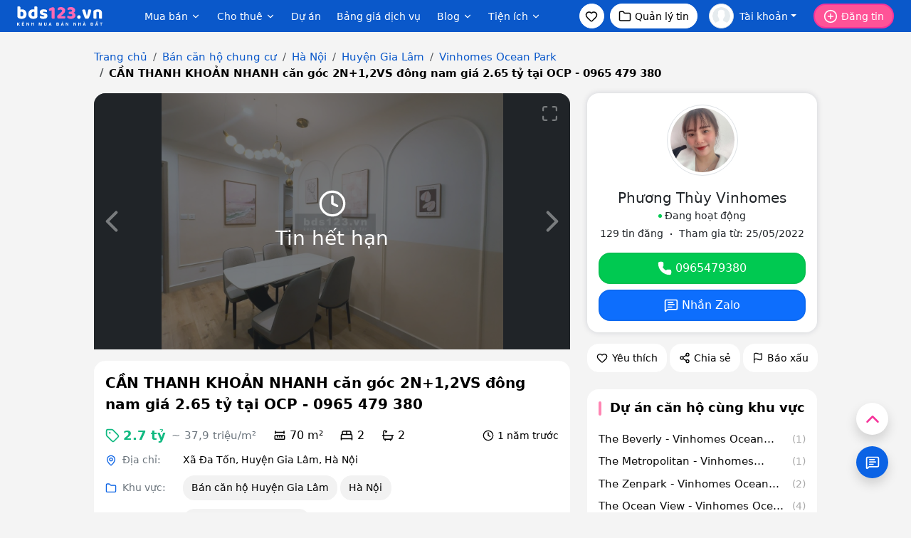

--- FILE ---
content_type: text/html; charset=utf-8
request_url: https://bds123.vn/can-thanh-khoan-nhanh-can-goc-2n12vs-dong-nam-gia-265-ty-tai-ocp-0965-479-380-pr848428.html
body_size: 22929
content:
<!DOCTYPE html><html lang="vi-VN"><head><link rel="dns-prefetch" href="//bds123.vn"><link rel="dns-prefetch" href="//zalo.me"><link rel="dns-prefetch" href="//bds123.cdn.static123.com"><link rel="dns-prefetch" href="//www.google.com"><link rel="dns-prefetch" href="//phongtro123.com"><link rel="dns-prefetch" href="//thuecanho123.com"><link rel="dns-prefetch" href="//chothuenha.me"><link rel="dns-prefetch" href="//chothuephongtro.me"><link rel="dns-prefetch" href="//online.gov.vn"><link rel="dns-prefetch" href="//www.facebook.com"><link rel="dns-prefetch" href="//x.com"><link rel="dns-prefetch" href="//www.youtube.com"><link rel="dns-prefetch" href="//images.dmca.com"><link rel="dns-prefetch" href="//www.googletagmanager.com"><title>CẦN THANH KHOẢN NHANH căn góc 2N+1,2VS đông nam giá 2.65 tỷ tại OCP - 0965 479 380 - 848428</title><meta name="google-site-verification" content="gV8QLmh20WJZCZSYv7HTUNx9pJupIla7lEUjhO7wJHg" /><meta name='dmca-site-verification' content='ODRJaTM3bEpvRVpodzd5Uy8vZmtUdz090' /><meta name="description" content="Anh/chị Phương Thùy Vinhomes SĐT: 0965479380 Bán căn hộ Vinhomes Ocean Park, Gia Lâm giá 2.7 tỷ tại Hà Nội, diện tích: 70m2, thiết kế: 2PN- 2WC. - 848428"/><link rel="canonical" href="https://bds123.vn/can-thanh-khoan-nhanh-can-goc-2n12vs-dong-nam-gia-265-ty-tai-ocp-0965-479-380-pr848428.html"/><meta charset="utf-8"><meta http-equiv="X-UA-Compatible" content="IE=edge"><meta http-equiv="content-language" content="vi"/><meta name="viewport" content="width=device-width, initial-scale=1"><meta name="_token" content="KWYLCrd7WzdDmJVs2KIVdRQswrhXsXlmzsSa5snF"><meta name="owner" content="BDS123.VN" /><meta name="generator" content="LBKCorp" /><meta name="copyright" content="©2026 BDS123.VN" /><meta name="placename" content="Việt Nam" /><meta name="REVISIT-AFTER" content="1 DAYS" /><meta name="author" content="Phương Thùy Vinhomes" /><meta property="fb:app_id" content="1275019119227648" /><meta property="og:title" content="CẦN THANH KHOẢN NHANH căn góc 2N+1,2VS đông nam giá 2.65 tỷ tại OCP - 0965 479 380 - 848428 - Bất Động Sản 123" /><meta property="og:url" content="https://bds123.vn/can-thanh-khoan-nhanh-can-goc-2n12vs-dong-nam-gia-265-ty-tai-ocp-0965-479-380-pr848428.html" /><meta property="og:type" content="website" /><meta property="twitter:card" content="website" /><meta property="twitter:title" content="CẦN THANH KHOẢN NHANH căn góc 2N+1,2VS đông nam giá 2.65 tỷ tại OCP - 0965 479 380 - 848428 - Bất Động Sản 123" /><meta property="og:description" content="Anh/chị Phương Thùy Vinhomes SĐT: 0965479380 Bán căn hộ Vinhomes Ocean Park, Gia Lâm giá 2.7 tỷ tại Hà Nội, diện tích: 70m2, thiết kế: 2PN- 2WC. - 848428" /><meta property="twitter:image" content="https://bds123.cdn.static123.com/images/thumbs/900x600/fit/2024/07/24/z5659752498252-efc9fc71ae728adb8f50180023c0e720_1721806312.jpg" /><meta property="og:image" content="https://bds123.cdn.static123.com/images/thumbs/900x600/fit/2024/07/24/z5659752498252-efc9fc71ae728adb8f50180023c0e720_1721806312.jpg" /><meta property="og:image" content="https://bds123.cdn.static123.com/images/thumbs/900x600/fit/2024/07/24/z5659752494407-90b599bab55c02ea7092682dca27c0b5_1721806315.jpg" /><meta property="og:image" content="https://bds123.cdn.static123.com/images/thumbs/900x600/fit/2024/07/24/z5659752471943-88643c4eb3ff6e1eccdd9a0b7ade6974_1721806314.jpg" /><meta property="og:image" content="https://bds123.cdn.static123.com/images/thumbs/900x600/fit/2024/07/24/z5659752414251-bd625be8e96fdbf2e10efa3b3fb0ac58_1721806314.jpg" /><meta property="og:image" content="https://bds123.cdn.static123.com/images/thumbs/900x600/fit/2024/07/24/z5659752489658-81cd01b92178a5c4fabe4c271b7e611a_1721806313.jpg" /><meta property="og:image" content="https://bds123.cdn.static123.com/images/thumbs/900x600/fit/2024/07/24/z5659752513900-56f473200bc95ff07dc085957d011982_1721806316.jpg" /><meta property="og:image" content="https://bds123.cdn.static123.com/images/thumbs/900x600/fit/2024/07/24/z5659752505211-6d0e52465bf4f4fcfc6ded39a310b9fa_1721806316.jpg" /><meta property="og:image" content="https://bds123.cdn.static123.com/images/thumbs/900x600/fit/2024/07/24/z5659752380781-56bcf67efe9c81417fd171a99a0b8e25_1721806312.jpg" /><meta property="og:image" content="https://bds123.cdn.static123.com/images/thumbs/900x600/fit/2024/07/24/z5651438722594-2b914c3fa4ff1e3251e0b05b673b5daf_1721806317.jpg" /><meta property="og:image" content="https://bds123.cdn.static123.com/images/thumbs/900x600/fit/2024/07/24/z5659752400820-c0844f44264f95b86ed15a12031cabf6_1721806313.jpg" /><meta property="og:description" content="Anh/chị Phương Thùy Vinhomes SĐT: 0965479380 Bán căn hộ Vinhomes Ocean Park, Gia Lâm giá 2.7 tỷ tại Hà Nội, diện tích: 70m2, thiết kế: 2PN- 2WC. - 848428" /><link rel="stylesheet" href="/css/bds123.desktop.2025.min.css?v=20260121" as="style"><link rel="icon" type="image/png" href="/favicon-96x96.png?v=2025" sizes="96x96" /><link rel="icon" type="image/svg+xml" href="/favicon.svg?v=2025" /><link rel="shortcut icon" href="/favicon.ico?v=2025" /><link rel="apple-touch-icon" sizes="180x180" href="/apple-touch-icon.png?v=2025" /><meta name="apple-mobile-web-app-title" content="Bds123.vn" /><link rel="manifest" href="/site.webmanifest?v=2025" /><script type="application/ld+json">{"@context":"https://schema.org","@type":"RealEstateListing","name":"CẦN THANH KHOẢN NHANH căn góc 2N+1,2VS đông nam giá 2.65 tỷ tại OCP - 0965 479 380","description":"+ Diện tích: 70 m².\n+ Nội thất: Đã hoàn thiện nội thất cao cấp chủ đầu tư.\n+ View: Thoáng mát, không bị che…","url":"https://bds123.vn/can-thanh-khoan-nhanh-can-goc-2n12vs-dong-nam-gia-265-ty-tai-ocp-0965-479-380-pr848428.html","image":["https://bds123.cdn.static123.com/images/thumbs/900x600/fit/2024/07/24/z5659752498252-efc9fc71ae728adb8f50180023c0e720_1721806312.jpg","https://bds123.cdn.static123.com/images/thumbs/900x600/fit/2024/07/24/z5659752494407-90b599bab55c02ea7092682dca27c0b5_1721806315.jpg","https://bds123.cdn.static123.com/images/thumbs/900x600/fit/2024/07/24/z5659752471943-88643c4eb3ff6e1eccdd9a0b7ade6974_1721806314.jpg","https://bds123.cdn.static123.com/images/thumbs/900x600/fit/2024/07/24/z5659752414251-bd625be8e96fdbf2e10efa3b3fb0ac58_1721806314.jpg","https://bds123.cdn.static123.com/images/thumbs/900x600/fit/2024/07/24/z5659752489658-81cd01b92178a5c4fabe4c271b7e611a_1721806313.jpg","https://bds123.cdn.static123.com/images/thumbs/900x600/fit/2024/07/24/z5659752513900-56f473200bc95ff07dc085957d011982_1721806316.jpg","https://bds123.cdn.static123.com/images/thumbs/900x600/fit/2024/07/24/z5659752505211-6d0e52465bf4f4fcfc6ded39a310b9fa_1721806316.jpg","https://bds123.cdn.static123.com/images/thumbs/900x600/fit/2024/07/24/z5659752380781-56bcf67efe9c81417fd171a99a0b8e25_1721806312.jpg","https://bds123.cdn.static123.com/images/thumbs/900x600/fit/2024/07/24/z5651438722594-2b914c3fa4ff1e3251e0b05b673b5daf_1721806317.jpg","https://bds123.cdn.static123.com/images/thumbs/900x600/fit/2024/07/24/z5659752400820-c0844f44264f95b86ed15a12031cabf6_1721806313.jpg"],"datePosted":"2024-07-24T14:32:20+07:00","offers":{"price":"2650000000","priceCurrency":"VND","itemOffered":{"@type":"Apartment","address":{"@type":"PostalAddress","streetAddress":"Xã Đa Tốn, Huyện Gia Lâm, Hà Nội","addressLocality":"Gia Lâm","addressRegion":"Hà Nội","addressCountry":{"@type":"Country","name":"VN"}},"floorSize":{"@type":"QuantitativeValue","value":70,"unitCode":"MTR","unitText":"m²"},"numberOfBedrooms":2,"numberOfBathroomsTotal":2,"geo":{"@type":"GeoCoordinates","latitude":"21.0105208","longitude":"105.95294100000001"}}},"provider":{"@type":"Person","name":"Phương Thùy Vinhomes","telephone":"0965479380","url":"https://bds123.vn/0965479380"}}</script><script type="application/ld+json">{"@context":"https://schema.org","@type":"BreadcrumbList","itemListElement":[{"@type":"ListItem","position":1,"name":"Trang chủ","item":{"@id":"https://bds123.vn"}},{"@type":"ListItem","position":2,"name":"Bán căn hộ chung cư","item":{"@id":"https://bds123.vn/ban-can-ho-chung-cu.html"}},{"@type":"ListItem","position":3,"name":"Bán căn hộ chung cư Hà Nội","item":{"@id":"https://bds123.vn/ban-can-ho-chung-cu-ha-noi.html"}},{"@type":"ListItem","position":4,"name":"Bán căn hộ chung cư Huyện Gia Lâm","item":{"@id":"https://bds123.vn/ban-can-ho-chung-cu-huyen-gia-lam-ha-noi.html"}},{"@type":"ListItem","position":5,"name":"Vinhomes Ocean Park","item":{"@id":"https://bds123.vn/ban-can-ho-chung-cu-vinhomes-ocean-park-huyen-gia-lam.html"}},{"@type":"ListItem","position":6,"name":"CẦN THANH KHOẢN NHANH căn góc 2N+1,2VS đông nam giá 2.65 tỷ tại OCP - 0965 479 380","item":{"@id":"https://bds123.vn/can-thanh-khoan-nhanh-can-goc-2n12vs-dong-nam-gia-265-ty-tai-ocp-0965-479-380-pr848428.html"}}]}</script><script> window.Laravel = {"csrfToken":"KWYLCrd7WzdDmJVs2KIVdRQswrhXsXlmzsSa5snF","base_url":"https:\/\/bds123.vn"};var base_url = "https://bds123.vn";var base_api_url = base_url + '/api';var static_upload_url = 'https://static123.com/api/upload';var static_media_url = 'https://static123.com/api/media';</script><svg xmlns="http://www.w3.org/2000/svg" style="display: none;"><symbol id="icon-heart" viewBox="0 0 24 24"><path d="M2 9.5a5.5 5.5 0 0 1 9.591-3.676.56.56 0 0 0 .818 0A5.49 5.49 0 0 1 22 9.5c0 2.29-1.5 4-3 5.5l-5.492 5.313a2 2 0 0 1-3 .019L5 15c-1.5-1.5-3-3.2-3-5.5"/></symbol><symbol id="icon-funnel" viewBox="0 0 24 24"><path d="M10 20a1 1 0 0 0 .553.895l2 1A1 1 0 0 0 14 21v-7a2 2 0 0 1 .517-1.341L21.74 4.67A1 1 0 0 0 21 3H3a1 1 0 0 0-.742 1.67l7.225 7.989A2 2 0 0 1 10 14z"/></symbol><symbol id="icon-camera" viewBox="0 0 24 24"><path d="M13.997 4a2 2 0 0 1 1.76 1.05l.486.9A2 2 0 0 0 18.003 7H20a2 2 0 0 1 2 2v9a2 2 0 0 1-2 2H4a2 2 0 0 1-2-2V9a2 2 0 0 1 2-2h1.997a2 2 0 0 0 1.759-1.048l.489-.904A2 2 0 0 1 10.004 4z"/><circle cx="12" cy="13" r="3"/></symbol><symbol id="icon-map-pin" viewBox="0 0 24 24"><path d="M20 10c0 4.993-5.539 10.193-7.399 11.799a1 1 0 0 1-1.202 0C9.539 20.193 4 14.993 4 10a8 8 0 0 1 16 0"/><circle cx="12" cy="10" r="3"/></symbol><symbol id="icon-chevron-left" viewBox="0 0 24 24"><path d="m15 18-6-6 6-6"/></symbol><symbol id="icon-external-link" viewBox="0 0 24 24"><path d="M15 3h6v6"/><path d="M10 14 21 3"/><path d="M18 13v6a2 2 0 0 1-2 2H5a2 2 0 0 1-2-2V8a2 2 0 0 1 2-2h6"/></symbol><symbol id="icon-credit-card" viewBox="0 0 24 24"><rect width="20" height="14" x="2" y="5" rx="2"/><line x1="2" x2="22" y1="10" y2="10"/></symbol><symbol id="icon-folder" viewBox="0 0 24 24"><path d="M20 20a2 2 0 0 0 2-2V8a2 2 0 0 0-2-2h-7.9a2 2 0 0 1-1.69-.9L9.6 3.9A2 2 0 0 0 7.93 3H4a2 2 0 0 0-2 2v13a2 2 0 0 0 2 2Z"/></symbol><symbol id="icon-tag" viewBox="0 0 24 24"><path d="M12.586 2.586A2 2 0 0 0 11.172 2H4a2 2 0 0 0-2 2v7.172a2 2 0 0 0 .586 1.414l8.704 8.704a2.426 2.426 0 0 0 3.42 0l6.58-6.58a2.426 2.426 0 0 0 0-3.42z"/><circle cx="7.5" cy="7.5" r=".5" fill="currentColor"/></symbol><symbol id="icon-clock" viewBox="0 0 24 24"><path d="M12 6v6l4 2"/><circle cx="12" cy="12" r="10"/></symbol><symbol id="icon-calendar-clock" viewBox="0 0 24 24"><path d="M16 14v2.2l1.6 1"/><path d="M16 2v4"/><path d="M21 7.5V6a2 2 0 0 0-2-2H5a2 2 0 0 0-2 2v14a2 2 0 0 0 2 2h3.5"/><path d="M3 10h5"/><path d="M8 2v4"/><circle cx="16" cy="16" r="6"/></symbol><symbol id="icon-user-plus" viewBox="0 0 24 24"><path d="M16 21v-2a4 4 0 0 0-4-4H6a4 4 0 0 0-4 4v2"/><circle cx="9" cy="7" r="4"/><line x1="19" x2="19" y1="8" y2="14"/><line x1="22" x2="16" y1="11" y2="11"/></symbol><symbol id="icon-circle-user" viewBox="0 0 24 24"><circle cx="12" cy="12" r="10"/><circle cx="12" cy="10" r="3"/><path d="M7 20.662V19a2 2 0 0 1 2-2h6a2 2 0 0 1 2 2v1.662"/></symbol><symbol id="icon-eye" viewBox="0 0 24 24"><path d="M2.062 12.348a1 1 0 0 1 0-.696 10.75 10.75 0 0 1 19.876 0 1 1 0 0 1 0 .696 10.75 10.75 0 0 1-19.876 0"/><circle cx="12" cy="12" r="3"/></symbol><symbol id="icon-log-in" viewBox="0 0 24 24"><path d="m10 17 5-5-5-5"/><path d="M15 12H3"/><path d="M15 3h4a2 2 0 0 1 2 2v14a2 2 0 0 1-2 2h-4"/></symbol><symbol id="icon-log-out" viewBox="0 0 24 24"><path d="M12 2v10"/><path d="M18.4 6.6a9 9 0 1 1-12.77.04"/></symbol><symbol id="icon-repeat" viewBox="0 0 24 24"><path d="m17 2 4 4-4 4"/><path d="M3 11v-1a4 4 0 0 1 4-4h14"/><path d="m7 22-4-4 4-4"/><path d="M21 13v1a4 4 0 0 1-4 4H3"/></symbol><symbol id="icon-menu" viewBox="0 0 24 24"><path d="M4 5h16"/><path d="M4 12h16"/><path d="M4 19h16"/></symbol><symbol id="icon-circle-plus" viewBox="0 0 24 24"><circle cx="12" cy="12" r="10"/><path d="M8 12h8"/><path d="M12 8v8"/></symbol><symbol id="icon-search" viewBox="0 0 24 24"><path d="m21 21-4.34-4.34"/><circle cx="11" cy="11" r="8"/></symbol><symbol id="icon-building" viewBox="0 0 24 24"><path d="M12 10h.01"/><path d="M12 14h.01"/><path d="M12 6h.01"/><path d="M16 10h.01"/><path d="M16 14h.01"/><path d="M16 6h.01"/><path d="M8 10h.01"/><path d="M8 14h.01"/><path d="M8 6h.01"/><path d="M9 22v-3a1 1 0 0 1 1-1h4a1 1 0 0 1 1 1v3"/><rect x="4" y="2" width="16" height="20" rx="2"/></symbol><symbol id="icon-dollar-sign" viewBox="0 0 24 24"><line x1="12" x2="12" y1="2" y2="22"/><path d="M17 5H9.5a3.5 3.5 0 0 0 0 7h5a3.5 3.5 0 0 1 0 7H6"/></symbol><symbol id="icon-ruler-dimension-line" viewBox="0 0 24 24"><path d="M12 15v-3.014"/><path d="M16 15v-3.014"/><path d="M20 6H4"/><path d="M20 8V4"/><path d="M4 8V4"/><path d="M8 15v-3.014"/><rect x="3" y="12" width="18" height="7" rx="1"/></symbol><symbol id="icon-bed-double" viewBox="0 0 24 24"><path d="M2 20v-8a2 2 0 0 1 2-2h16a2 2 0 0 1 2 2v8"/><path d="M4 10V6a2 2 0 0 1 2-2h12a2 2 0 0 1 2 2v4"/><path d="M12 4v6"/><path d="M2 18h20"/></symbol><symbol id="icon-bath" viewBox="0 0 24 24"><path d="M10 4 8 6"/><path d="M17 19v2"/><path d="M2 12h20"/><path d="M7 19v2"/><path d="M9 5 7.621 3.621A2.121 2.121 0 0 0 4 5v12a2 2 0 0 0 2 2h12a2 2 0 0 0 2-2v-5"/></symbol><symbol id="icon-layout-grid" viewBox="0 0 24 24"><rect width="7" height="7" x="3" y="3" rx="1"/><rect width="7" height="7" x="14" y="3" rx="1"/><rect width="7" height="7" x="14" y="14" rx="1"/><rect width="7" height="7" x="3" y="14" rx="1"/></symbol><symbol id="icon-square" viewBox="0 0 24 24"><path fill="none" stroke="currentColor" stroke-linecap="round" stroke-linejoin="round" stroke-width="2" d="M3 5a2 2 0 0 1 2-2h14a2 2 0 0 1 2 2v14a2 2 0 0 1-2 2H5a2 2 0 0 1-2-2z"></path></symbol><symbol id="icon-square-check" viewBox="0 0 24 24" fill="currentColor" stroke="none"><path fill="currentColor" d="M18.333 2c1.96 0 3.56 1.537 3.662 3.472l.005.195v12.666c0 1.96-1.537 3.56-3.472 3.662l-.195.005H5.667a3.667 3.667 0 0 1-3.662-3.472L2 18.333V5.667c0-1.96 1.537-3.56 3.472-3.662L5.667 2zm-2.626 7.293a1 1 0 0 0-1.414 0L11 12.585l-1.293-1.292l-.094-.083a1 1 0 0 0-1.32 1.497l2 2l.094.083a1 1 0 0 0 1.32-.083l4-4l.083-.094a1 1 0 0 0-.083-1.32"></path></symbol><symbol id="icon-compass" viewBox="0 0 24 24"><path d="m16.24 7.76-1.804 5.411a2 2 0 0 1-1.265 1.265L7.76 16.24l1.804-5.411a2 2 0 0 1 1.265-1.265z"/><circle cx="12" cy="12" r="10"/></symbol><symbol id="icon-layout-dashboard" viewBox="0 0 24 24"><rect width="7" height="9" x="3" y="3" rx="1"/><rect width="7" height="5" x="14" y="3" rx="1"/><rect width="7" height="9" x="14" y="12" rx="1"/><rect width="7" height="5" x="3" y="16" rx="1"/></symbol><symbol id="icon-headset" viewBox="0 0 24 24"><path d="M3 11h3a2 2 0 0 1 2 2v3a2 2 0 0 1-2 2H5a2 2 0 0 1-2-2v-5Zm0 0a9 9 0 1 1 18 0m0 0v5a2 2 0 0 1-2 2h-1a2 2 0 0 1-2-2v-3a2 2 0 0 1 2-2h3Z"/><path d="M21 16v2a4 4 0 0 1-4 4h-5"/></symbol><symbol id="icon-house" viewBox="0 0 24 24"><path d="M15 21v-8a1 1 0 0 0-1-1h-4a1 1 0 0 0-1 1v8"/><path d="M3 10a2 2 0 0 1 .709-1.528l7-6a2 2 0 0 1 2.582 0l7 6A2 2 0 0 1 21 10v9a2 2 0 0 1-2 2H5a2 2 0 0 1-2-2z"/></symbol><symbol id="icon-play" viewBox="0 0 24 24"><path d="M5 5a2 2 0 0 1 3.008-1.728l11.997 6.998a2 2 0 0 1 .003 3.458l-12 7A2 2 0 0 1 5 19z"/></symbol><symbol id="icon-star" viewBox="0 0 24 24"><path d="M11.525 2.295a.53.53 0 0 1 .95 0l2.31 4.679a2.123 2.123 0 0 0 1.595 1.16l5.166.756a.53.53 0 0 1 .294.904l-3.736 3.638a2.123 2.123 0 0 0-.611 1.878l.882 5.14a.53.53 0 0 1-.771.56l-4.618-2.428a2.122 2.122 0 0 0-1.973 0L6.396 21.01a.53.53 0 0 1-.77-.56l.881-5.139a2.122 2.122 0 0 0-.611-1.879L2.16 9.795a.53.53 0 0 1 .294-.906l5.165-.755a2.122 2.122 0 0 0 1.597-1.16z"/></symbol><symbol id="icon-zap" viewBox="0 0 24 24"><path d="M4 14a1 1 0 0 1-.78-1.63l9.9-10.2a.5.5 0 0 1 .86.46l-1.92 6.02A1 1 0 0 0 13 10h7a1 1 0 0 1 .78 1.63l-9.9 10.2a.5.5 0 0 1-.86-.46l1.92-6.02A1 1 0 0 0 11 14z"/></symbol><symbol id="icon-dot" viewBox="0 0 24 24"><circle cx="12.1" cy="12.1" r="1"/></symbol><symbol id="icon-phone" viewBox="0 0 24 24"><path d="M13.832 16.568a1 1 0 0 0 1.213-.303l.355-.465A2 2 0 0 1 17 15h3a2 2 0 0 1 2 2v3a2 2 0 0 1-2 2A18 18 0 0 1 2 4a2 2 0 0 1 2-2h3a2 2 0 0 1 2 2v3a2 2 0 0 1-.8 1.6l-.468.351a1 1 0 0 0-.292 1.233 14 14 0 0 0 6.392 6.384"/></symbol><symbol id="icon-message-square-text" viewBox="0 0 24 24"><path d="M22 17a2 2 0 0 1-2 2H6.828a2 2 0 0 0-1.414.586l-2.202 2.202A.71.71 0 0 1 2 21.286V5a2 2 0 0 1 2-2h16a2 2 0 0 1 2 2z"/><path d="M7 11h10"/><path d="M7 15h6"/><path d="M7 7h8"/></symbol><symbol id="icon-file-text" viewBox="0 0 24 24"><path d="M15 2H6a2 2 0 0 0-2 2v16a2 2 0 0 0 2 2h12a2 2 0 0 0 2-2V7Z"/><path d="M14 2v4a2 2 0 0 0 2 2h4"/><path d="M10 9H8"/><path d="M16 13H8"/><path d="M16 17H8"/></symbol><symbol id="icon-youtube" viewBox="0 0 16 16" fill="currentColor" stroke="none"><path d="M8.051 1.999h.089c.822.003 4.987.033 6.11.335a2.01 2.01 0 0 1 1.415 1.42c.101.38.172.883.22 1.402l.01.104.022.26.008.104c.065.914.073 1.77.074 1.957v.075c-.001.194-.01 1.108-.082 2.06l-.008.105-.009.104c-.05.572-.124 1.14-.235 1.558a2.01 2.01 0 0 1-1.415 1.42c-1.16.312-5.569.334-6.18.335h-.142c-.309 0-1.587-.006-2.927-.052l-.17-.006-.087-.004-.171-.007-.171-.007c-1.11-.049-2.167-.128-2.654-.26a2.01 2.01 0 0 1-1.415-1.419c-.111-.417-.185-.986-.235-1.558L.09 9.82l-.008-.104A31 31 0 0 1 0 7.68v-.123c.002-.215.01-.958.064-1.778l.007-.103.003-.052.008-.104.022-.26.01-.104c.048-.519.119-1.023.22-1.402a2.01 2.01 0 0 1 1.415-1.42c.487-.13 1.544-.21 2.654-.26l.17-.007.172-.006.086-.003.171-.007A100 100 0 0 1 7.858 2zM6.4 5.209v4.818l4.157-2.408z"/></symbol><symbol id="icon-twitter" viewBox="0 0 16 16" fill="currentColor" stroke="none"><path d="M12.6.75h2.454l-5.36 6.142L16 15.25h-4.937l-3.867-5.07-4.425 5.07H.316l5.733-6.57L0 .75h5.063l3.495 4.633L12.601.75Zm-.86 13.028h1.36L4.323 2.145H2.865z"/></symbol><symbol id="icon-facebook" viewBox="0 0 16 16" fill="currentColor" stroke="none"><path d="M16 8.049c0-4.446-3.582-8.05-8-8.05C3.58 0-.002 3.603-.002 8.05c0 4.017 2.926 7.347 6.75 7.951v-5.625h-2.03V8.05H6.75V6.275c0-2.017 1.195-3.131 3.022-3.131.876 0 1.791.157 1.791.157v1.98h-1.009c-.993 0-1.303.621-1.303 1.258v1.51h2.218l-.354 2.326H9.25V16c3.824-.604 6.75-3.934 6.75-7.951"/></symbol><symbol id="icon-hash" viewBox="0 0 24 24"><path fill="none" stroke="currentColor" stroke-linecap="round" stroke-linejoin="round" stroke-width="2" d="M5 9h14M5 15h14M11 4L7 20M17 4l-4 16"></path></symbol><symbol id="icon-question" viewBox="0 0 24 24" fill="none" xmlns="http://www.w3.org/2000/svg"><path d="M12 22C17.5228 22 22 17.5228 22 12C22 6.47715 17.5228 2 12 2C6.47715 2 2 6.47715 2 12C2 17.5228 6.47715 22 12 22Z" stroke="#000000" stroke-width="1.5" stroke-linecap="round" stroke-linejoin="round"/><path d="M9 9C9 5.49997 14.5 5.5 14.5 9C14.5 11.5 12 10.9999 12 13.9999" stroke="#000000" stroke-width="1.5" stroke-linecap="round" stroke-linejoin="round"/><path d="M12 18.01L12.01 17.9989" stroke="#000000" stroke-width="1.5" stroke-linecap="round" stroke-linejoin="round"/></symbol></svg></head><body class="top-0 bg-gray-70 post post-848428 expired_date tin_het_han mac-os hide__bottom__bar" data-type="post" data-id="848428" data-layout="desktop"><header id="header" class="navbar bg-blue-600 p-0 z-4"><nav class="container-fluid px-4 d-flex justify-content-between h-45px"><div class="d-flex"><a href="/" aria-label="Bds123.vn"><img width="120" height="40" style="width: 120px; height: 40px; object-fit: contain;" src="/images/logo-bds123-white.svg" alt="Bất động sản, mua bán & cho thuê nhà đất - Bds123.vn"></a><ul class="d-none d-xl-flex align-items-center ms-4 ps-4" style="height: 40px; margin-top: 5px;"><li class="h-100 m-0"><div class="dropdown dropdown-hover position-relative h-100"><button class="btn fs-9 border-0 d-flex p-0 pb-1 h-100 rounded-3 fw-medium text-white mx-25" type="button"> Mua bán <svg class="icon size-14 ms-1 rotate-270"><use href="#icon-chevron-left"></use></svg></button><div class="dropdown-menu shadow-lg border-5 border-light-subtle rounded-4 p-2 mt-0 text-nowrap"><ul><li><a class="dropdown-item rounded-3 fw-bold" href="/ban-can-ho-chung-cu.html" title="Bán căn hộ chung cư">Bán căn hộ chung cư</a></li><li><a class="dropdown-item rounded-3 " href="/ban-nha.html" title="Bán nhà">Bán nhà</a></li><li><a class="dropdown-item rounded-3 " href="/ban-biet-thu-nha-lien-ke.html" title="Bán biệt thự">Bán biệt thự</a></li><li><a class="dropdown-item rounded-3 " href="/ban-nha-mat-tien.html" title="Bán nhà mặt tiền">Bán nhà mặt tiền</a></li><li><a class="dropdown-item rounded-3 " href="/ban-dat-nen-du-an.html" title="Bán đất nền dự án">Bán đất nền dự án</a></li><li><a class="dropdown-item rounded-3 " href="/ban-dat.html" title="Bán đất">Bán đất</a></li><li><a class="dropdown-item rounded-3 " href="/ban-phong-tro-day-nha-tro.html" title="Bán nhà trọ">Bán nhà trọ</a></li><li><a class="dropdown-item rounded-3 " href="/ban-nha-hang-khach-san.html" title="Bán nhà hàng, khách sạn">Bán nhà hàng, khách sạn</a></li></ul></div></div></li><li class="h-100 m-0"><div class="dropdown dropdown-hover position-relative h-100"><button class="btn fs-9 border-0 d-flex p-0 pb-1 h-100 rounded-3 rounded-3 fw-medium text-white mx-25" type="button"> Cho thuê <svg class="icon size-14 ms-1 rotate-270"><use href="#icon-chevron-left"></use></svg></button><div class="dropdown-menu shadow-lg border-5 border-light-subtle rounded-4 p-2 mt-0 text-nowrap"><ul><li><a class="dropdown-item rounded-3 " href="/cho-thue-can-ho-chung-cu.html" title="Cho thuê căn hộ chung cư">Cho thuê căn hộ chung cư</a></li><li><a class="dropdown-item rounded-3 " href="/cho-thue-nha.html" title="Thuê nhà nguyên căn">Thuê nhà nguyên căn</a></li><li><a class="dropdown-item rounded-3 " href="/cho-thue-nha-mat-tien.html" title="Cho thuê nhà mặt tiền">Cho thuê nhà mặt tiền</a></li><li><a class="dropdown-item rounded-3 " href="/cho-thue-phong-tro-nha-tro.html" title="Cho thuê phòng trọ">Cho thuê phòng trọ</a></li><li><a class="dropdown-item rounded-3 " href="/cho-thue-mat-bang.html" title="Cho thuê mặt bằng">Cho thuê mặt bằng</a></li><li><a class="dropdown-item rounded-3 " href="/cho-thue-van-phong.html" title="Cho thuê văn phòng">Cho thuê văn phòng</a></li><li><a class="dropdown-item rounded-3 " href="/cho-thue-kho-nha-xuong.html" title="Cho thuê kho, nhà xưởng, đất">Cho thuê kho, nhà xưởng, đất</a></li><li><a class="dropdown-item rounded-3 " href="/tim-nguoi-o-ghep.html" title="Tìm người ở ghép">Tìm người ở ghép</a></li></ul></div></div></li><li class="h-100 m-0"><a class="fs-9 d-flex p-0 pb-1 mx-25 h-100 text-nowrap fw-medium text-white" href="/du-an.html">Dự án</a></li><li class="h-100 m-0"><a class="fs-9 d-flex p-0 pb-1 mx-25 h-100 text-nowrap fw-medium text-white" href="/bang-gia-dich-vu.html">Bảng giá dịch vụ</a></li><li class="h-100 m-0"><div class="dropdown dropdown-hover h-100"><a class="btn fs-9 border-0 d-flex p-0 pb-1 mx-25 h-100 rounded-3 fw-medium text-white" href="/blog.html"> Blog <svg class="icon size-14 ms-1 rotate-270"><use href="#icon-chevron-left"></use></svg></a><div class="dropdown-menu shadow-lg border-5 border-light-subtle rounded-4 p-2 mt-0 text-nowrap"><ul><li><a class="dropdown-item rounded-3" href="/thi-truong-bat-dong-san-c5.html">Tin tức & Thị trường</a></li><li><a class="dropdown-item rounded-3" href="/goc-mua-ban-c49.html">Góc mua bán</a></li><li><a class="dropdown-item rounded-3" href="/goc-thue-cho-thue-c52.html">Góc cho thuê</a></li><li><a class="dropdown-item rounded-3" href="/khong-gian-dep-c26.html">Không gian đẹp</a></li><li><a class="dropdown-item rounded-3" href="/tu-van-luat-c41.html">Luật nhà đất</a></li><li><a class="dropdown-item rounded-3" href="/phong-thuy-c19.html">Phong thủy</a></li><li><a class="dropdown-item rounded-3" href="/mau-hop-dong-c93.html">Mẫu hợp đồng</a></li></ul></div></div></li><li class="h-100 m-0"><div class="dropdown dropdown-hover h-100"><button class="btn fs-9 border-0 d-flex p-0 pb-1 h-100 rounded-3 fw-medium text-white mx-25" type="button"> Tiện ích <svg class="icon size-14 ms-1 rotate-270"><use href="#icon-chevron-left"></use></svg></button><div class="dropdown-menu shadow-lg border-5 border-light-subtle rounded-4 p-2 mt-0 text-nowrap"><ul><li><a class="dropdown-item rounded-3" href="https://bds123.vn/tra-cuu-sap-nhap.html" title="Tra Cứu Tỉnh Thành Sáp Nhập & Đơn Vị Hành Chính Mới">Tra cứu sáp nhập tỉnh</a></li><li><a class="dropdown-item rounded-3" href="https://bds123.vn/chuyen-doi-dia-chi.html" title="Công Cụ Chuyển Đổi Địa Chỉ Hành Chính Sau Sáp Nhập">Chuyển đổi địa chỉ sau sáp nhập</a></li><li><a class="dropdown-item rounded-3" href="https://bds123.vn/bang-gia-dat.html" title="Bảng Giá Đất Các Tỉnh Thành Việt Nam - Tra Cứu Chính Xác, Cập Nhật Mới Nhất">Bảng giá đất</a></li><li><a class="dropdown-item rounded-3" href="https://bds123.vn/tinh-thue-tncn-tu-01-01-2026.html" title="Công cụ Tính thuế Thu nhập Cá nhân 2026">Tính thuế TNCN 2026</a></li></ul></div></div></li></ul></div><div class="d-flex js-header-control-user-login"><ul class="d-none d-md-flex align-items-center"><li><a role="button" class="btn btn-white d-flex justify-content-center size-35 rounded-circle p-0" rel="nofollow" href="/tin-da-luu.html" aria-label="Xem tin đã lưu"><svg class="icon size-18"><use href="#icon-heart"></use></svg></a></li><li class="d-none d-xl-flex ms-2"><a role="button" class="btn fs-9 btn-white text-black text-nowrap d-flex h-35px rounded-pill px-25" rel="nofollow" href="https://bds123.vn/quan-ly/tin-dang.html"><svg class="icon size-18 me-15"><use href="#icon-folder"></use></svg> Quản lý tin </a></li><li class="ms-3 me-4"><div class="dropdown"><button class="btn fs-9 border-0 p-0 text-white d-flex align-items-center dropdown-toggle" rel="nofollow" href="https://bds123.vn/quan-ly/tin-dang.html" type="button" data-bs-toggle="dropdown" data-bs-auto-close="outside" aria-expanded="false"><img class="img-thumbnail object-fit-cover size-35 rounded-circle flex-shrink-0 me-2" src="/images/default-user.svg" alt="Tài khoản" aria-hidden="true"><span class="d-block text-truncate" style="max-width: 100px;">Tài khoản</span></button><div class="dropdown-menu dropdown-menu-end shadow-lg bg-white border-0 rounded-4 p-0" style="width: 350px;"><div class="p-4 bg-primary text-white rounded-top-4"><p class="fs-3 fw-semibold">Xin chào, Khách</p><div class="d-flex"><a role="button" class="btn btn-white text-nowrap d-flex justify-content-center w-100 h-40px rounded-pill me-1" rel="nofollow" href="https://bds123.vn/dang-ky.html"><svg class="icon size-18 me-15"><use href="#icon-user-plus"></use></svg> Tạo tài khoản </a><a role="button" class="btn btn-white text-nowrap d-flex justify-content-center w-100 h-40px rounded-pill ms-1" rel="nofollow" href="https://bds123.vn/dang-nhap.html"><svg class="icon size-18 me-15"><use href="#icon-log-in"></use></svg> Đăng nhập </a></div></div><div class="p-4 overflow-auto scrollbar-none" style=" max-height: 400px;"><div><div class="fs-11 fw-medium mb-2 text-secondary text-uppercase">Dịch vụ có phí</div><div class="bg-gray-60 p-3 rounded-4"><ul><li><a role="button" class="btn border-0 d-flex justify-content-between p-1" rel="nofollow" href="/bang-gia-dich-vu.html"><div class="d-flex"><span class="d-flex size-35 bg-white rounded-circle justify-content-center me-2"><svg class="icon size-18"><use href="#icon-tag"></use></svg></span> Bảng giá dịch vụ </div></a></li><li><a role="button" class="btn border-0 d-flex justify-content-between p-1" rel="nofollow" href="https://bds123.vn/quan-ly/nap-tien.html"><div class="d-flex"><span class="d-flex size-35 bg-white rounded-circle justify-content-center me-2"><svg class="icon size-18"><use href="#icon-credit-card"></use></svg></span> Nạp tiền vào tài khoản </div></a></li><li><a role="button" class="btn border-0 d-flex justify-content-between p-1" rel="nofollow" href="https://bds123.vn/quan-ly/lich-su-nap-tien.html"><div class="d-flex"><span class="d-flex size-35 bg-white rounded-circle justify-content-center me-2"><svg class="icon size-18"><use href="#icon-clock"></use></svg></span> Lịch sử nạp tiền </div></a></li><li><a role="button" class="btn border-0 d-flex justify-content-between p-1" rel="nofollow" href="https://bds123.vn/quan-ly/lich-su-thanh-toan.html"><div class="d-flex"><span class="d-flex size-35 bg-white rounded-circle justify-content-center me-2"><svg class="icon size-18"><use href="#icon-calendar-clock"></use></svg></span> Lịch sử thanh toán </div></a></li></ul></div></div><div class="mt-4"><div class="fs-11 fw-medium mb-2 text-secondary text-uppercase">Quản lý tài khoản</div><div class="bg-gray-60 p-3 rounded-4"><ul><li><a role="button" class="btn border-0 d-flex justify-content-between p-1" rel="nofollow" href="https://bds123.vn/quan-ly/tai-khoan.html"><div class="d-flex"><span class="d-flex size-35 bg-white rounded-circle justify-content-center me-2"><svg class="icon size-18"><use href="#icon-circle-user"></use></svg></span> Thông tin cá nhân </div></a></li><li><a role="button" class="btn border-0 d-flex justify-content-between p-1" rel="nofollow" href="https://bds123.vn/da-xem-gan-day.html"><div class="d-flex"><span class="d-flex size-35 bg-white rounded-circle justify-content-center me-2"><svg class="icon size-18"><use href="#icon-eye"></use></svg></span> Lịch sử xem tin </div></a></li><li><a role="button" class="btn border-0 d-flex justify-content-between p-1" rel="nofollow" href="/tin-da-luu.html"><div class="d-flex"><span class="d-flex size-35 bg-white rounded-circle justify-content-center me-2"><svg class="icon size-18"><use href="#icon-heart"></use></svg></span> Tin yêu thích </div></a></li></ul></div></div></div></div></div></li><li><a role="button" class="btn fs-9 btn-pink border-2 text-nowrap d-flex h-35px rounded-pill" rel="nofollow" href="https://bds123.vn/quan-ly/dang-tin-moi.html"><svg aria-label="Đăng tin" class="icon size-20 me-15"><use href="#icon-circle-plus"></use></svg> Đăng tin </a></li></ul><button class="btn border-0 d-flex d-xl-none justify-content-center text-white p-0 size-40" data-bs-toggle="offcanvas" data-bs-target="#offcanvasRight" aria-controls="offcanvasRight" aria-label="Mở Menu"><svg class="icon size-25"><use href="#icon-menu"></use></svg></button><div class="offcanvas offcanvas-end" tabindex="-1" id="offcanvasRight" aria-labelledby="offcanvasRightLabel" style="--bs-offcanvas-width: 90%; max-width: 400px;"><div class="offcanvas-header shadow-sm align-items-center position-relative p-3 px-4"><a href="https://bds123.vn"><img class="object-fit-contain" style="width: 110px; height: 30px;" src="/images/logo-bds123.svg" alt="Bất động sản, mua bán & cho thuê nhà đất - Bds123.vn" title="Bds123.vn"></a><button type="button" class="btn-close" data-bs-dismiss="offcanvas" aria-label="Close"></button></div><div class="offcanvas-body bg-gray text-body p-4 px-3"><div class="d-flex justify-content-between mb-3"><div class="d-flex"><img class="img-thumbnail object-fit-cover size-70 rounded-circle flex-shrink-0" src="/images/default-user.svg"><div class="flex-grow-1 ms-25"><div class="fw-semibold line-row-1 pe-2">Xin chào Khách</div></div></div><div class="d-flex pe-3"><a class="no-underline d-flex justify-content-center text-body bg-white position-relative size-35 rounded-circle" rel="nofollow" href="/tin-da-luu.html"><svg class="icon size-18"><use href="#icon-heart"></use></svg></a></div></div><div class="row gx-2 mb-4"><div class="col-6"><a role="button" rel="nofollow" class="btn btn-outline-dark fs-6 bg-white text-body rounded-4 w-100 h-40px d-flex justify-content-center p-2" href="https://bds123.vn/dang-ky.html"><svg class="icon size-18 me-15"><use href="#icon-user-plus"></use></svg> Tạo tài khoản </a></div><div class="col-6"><a role="button" rel="nofollow" class="btn btn-outline-dark fs-6 bg-white text-body rounded-4 w-100 h-40px d-flex justify-content-center p-2" href="https://bds123.vn/dang-nhap.html"><svg class="icon size-18 me-15"><use href="#icon-log-in"></use></svg> Đăng nhập </a></div><div class="col-12 mt-2"><a role="button" rel="nofollow" class="btn fs-6 btn-pink rounded-4 w-100 h-40px d-flex justify-content-center p-2" href="https://bds123.vn/quan-ly/dang-tin-moi.html"><svg aria-label="Đăng tin" class="icon size-20 me-15"><use href="#icon-circle-plus"></use></svg> Đăng tin mới </a></div></div><div class="bg-white p-3 px-4 mb-3 rounded-4"><ul><li><a class="no-underline d-flex text-link-body pb-25 pt-25 border-bottom" href="https://bds123.vn" title="Bds123.vn"> Trang chủ </a></li><li><button class="btn border-0 pt-25 pb-25 px-0 rounded-0 border-bottom bg-transparent text-link-body w-100 d-flex justify-content-between" type="button" data-bs-toggle="collapse" data-bs-target="#menuCollapse_Ban" aria-expanded="false" aria-controls="menuCollapse_Ban"> Nhà đất bán <svg class="icon size-20 ms-1 rotate-270"><use href="#icon-chevron-left"></use></svg></button><div class="collapse" id="menuCollapse_Ban"><ul class="ms-3 mt-2"><li><a class="no-underline d-flex text-link-body p-2 ps-1" href="/ban-can-ho-chung-cu.html" title="Bán căn hộ chung cư">Bán căn hộ chung cư</a></li><li><a class="no-underline d-flex text-link-body p-2 ps-1 border-top border-light-subtle" href="/ban-nha.html" title="Bán nhà">Bán nhà</a></li><li><a class="no-underline d-flex text-link-body p-2 ps-1 border-top border-light-subtle" href="/ban-nha-mat-tien.html" title="Bán nhà mặt tiền">Bán nhà mặt tiền</a></li><li><a class="no-underline d-flex text-link-body p-2 ps-1 border-top border-light-subtle" href="/ban-biet-thu-nha-lien-ke.html" title="Bán biệt thự, nhà liền kề">Bán biệt thự, liền kề</a></li><li><a class="no-underline d-flex text-link-body p-2 ps-1 border-top border-light-subtle" href="/ban-dat.html" title="Bán đất">Bán đất</a></li><li><a class="no-underline d-flex text-link-body p-2 ps-1 border-top border-light-subtle" href="/ban-dat-nen-du-an.html" title="Bán đất nền dự án">Bán đất nền dự án</a></li><li><a class="no-underline d-flex text-link-body p-2 ps-1 border-top border-light-subtle" href="/ban-phong-tro-day-nha-tro.html" title="Bán nhà trọ">Bán nhà trọ</a></li><li><a class="no-underline d-flex text-link-body p-2 ps-1 border-top border-light-subtle" href="/ban-nha-hang-khach-san.html" title="Bán nhà hàng, khách sạn">Bán nhà hàng, khách sạn</a></li></ul></div></li><li><button class="btn border-0 pt-25 pb-25 px-0 rounded-0 border-bottom bg-transparent text-link-body w-100 d-flex justify-content-between" type="button" data-bs-toggle="collapse" data-bs-target="#menuCollapse_Thue" aria-expanded="false" aria-controls="menuCollapse_Thue"> Nhà đất cho thuê <svg class="icon size-20 ms-1 rotate-270"><use href="#icon-chevron-left"></use></svg></button><div class="collapse" id="menuCollapse_Thue"><ul class="ms-3 mt-2"><li><a class="no-underline d-flex text-link-body p-2 ps-1" href="/cho-thue-can-ho-chung-cu.html" title="Cho thuê căn hộ chung cư">Cho thuê căn hộ chung cư</a></li><li><a class="no-underline d-flex text-link-body p-2 ps-1 border-top border-light-subtle" href="/cho-thue-nha.html" title="Cho thuê nhà">Cho thuê nhà</a></li><li><a class="no-underline d-flex text-link-body p-2 ps-1 border-top border-light-subtle" href="/cho-thue-nha-mat-tien.html" title="Cho thuê nhà mặt tiền">Cho thuê nhà mặt tiền</a></li><li><a class="no-underline d-flex text-link-body p-2 ps-1 border-top border-light-subtle" href="/cho-thue-phong-tro-nha-tro.html" title="Cho thuê phòng trọ">Cho thuê phòng trọ</a></li><li><a class="no-underline d-flex text-link-body p-2 ps-1 border-top border-light-subtle" href="/tim-nguoi-o-ghep.html" title="Tìm người ở ghép">Tìm người ở ghép</a></li><li><a class="no-underline d-flex text-link-body p-2 ps-1 border-top border-light-subtle" href="/cho-thue-mat-bang.html" title="Cho thuê mặt bằng">Cho thuê mặt bằng</a></li><li><a class="no-underline d-flex text-link-body p-2 ps-1 border-top border-light-subtle" href="/cho-thue-van-phong.html" title="Cho thuê văn phòng">Cho thuê văn phòng</a></li><li><a class="no-underline d-flex text-link-body p-2 ps-1 border-top border-light-subtle" href="/cho-thue-kho-nha-xuong.html" title="Cho thuê đất, kho xưởng">Cho thuê đất, kho xưởng</a></li></ul></div></li><li><a class="no-underline d-flex text-link-body pb-25 pt-25 border-bottom" href="/du-an.html" title="Dự án"> Dự án </a></li><li><a class="no-underline d-flex text-link-body pb-25 pt-25 border-bottom" href="/blog.html" title="Blog"> Blog </a></li><li><a class="no-underline d-flex text-link-body pb-25 pt-25 border-bottom" href="/bang-gia-dich-vu.html" rel="nofollow" title="Bảng giá dịch vụ"> Bảng giá dịch vụ </a></li><li><button class="btn border-0 pt-25 pb-25 px-0 rounded-0 bg-transparent text-link-body w-100 d-flex justify-content-between" type="button" data-bs-toggle="collapse" data-bs-target="#menuCollapse_Tienich" aria-expanded="false" aria-controls="menuCollapse_Tienich"> Tiện ích <svg class="icon size-20 ms-1 rotate-270"><use href="#icon-chevron-left"></use></svg></button><div class="collapse" id="menuCollapse_Tienich"><ul class="ms-3 mt-2"><li><a class="no-underline d-flex text-link-body p-2 ps-1" href="https://bds123.vn/tra-cuu-sap-nhap.html" title="Tra Cứu Tỉnh Thành Sáp Nhập & Đơn Vị Hành Chính Mới">Tra cứu sáp nhập tỉnh</a></li><li><a class="no-underline d-flex text-link-body p-2 ps-1 border-top border-light-subtle" href="https://bds123.vn/chuyen-doi-dia-chi.html" title="Công Cụ Chuyển Đổi Địa Chỉ Hành Chính Sau Sáp Nhập">Chuyển đổi địa chỉ sau sáp nhập</a></li><li><a class="no-underline d-flex text-link-body p-2 ps-1 border-top border-light-subtle" href="https://bds123.vn/bang-gia-dat.html" title="Bảng Giá Đất Các Tỉnh Thành Việt Nam - Tra Cứu Chính Xác, Cập Nhật Mới Nhất">Bảng giá đất</a></li><li><a class="no-underline d-flex text-link-body p-2 ps-1 border-top border-light-subtle" href="https://bds123.vn/tinh-thue-tncn-tu-01-01-2026.html" title="Công cụ Tính thuế Thu nhập Cá nhân 2026">Tính thuế TNCN 2026</a></li></ul></div></li></ul></div><div><a class="no-underline text-black d-flex justify-content-center rounded-4 p-2" target="_blank" rel="nofollow" href="https://zalo.me/0903642123"><svg class="icon me-2"><use href="#icon-headset"></use></svg> Hỗ trợ đăng tin: 0903.642.123 </a></div></div></div><div id="bottom__bar" class="h-50px fixed-bottom d-flex d-lg-none justify-content-between bg-white shadow-lg fs-11 fw-medium -js-mobile-toolbar"><a role="button" class="d-flex justify-content-center flex-column w-100 h-100 text-body" href="/"><svg aria-label="Trang chủ" class="icon size-18"><use href="#icon-house"></use></svg><span class="line-row-1">Trang chủ</span></a><a role="button" class="d-flex justify-content-center flex-column w-100 h-100 text-body" href="/tin-da-luu.html"><svg aria-label="Yêu thích" class="icon size-18"><use href="#icon-heart"></use></svg><span class="line-row-1">Yêu thích</span></a><a role="button" class="d-flex justify-content-center flex-column w-100 position-relative" href="https://bds123.vn/quan-ly/dang-tin-moi.html"><div class="btn btn-pink border-3 size-65 rounded-circle text-white shadow-white position-absolute top-100 start-50 translate-middle"><div class="d-flex flex-column justify-content-center fs-10 w-100 h-100 pb-1"><svg aria-label="Đăng tin" class="icon size-22"><use href="#icon-circle-plus"></use></svg><span class="text-nowrap">Đăng tin</span></div></div></a><a role="button" class="d-flex justify-content-center flex-column w-100 h-100 text-body" href="https://bds123.vn/quan-ly/tin-dang.html"><svg aria-label="Quản lý tin" class="icon size-18"><use href="#icon-folder"></use></svg><span class="line-row-1">Quản lý tin</span></a><a role="button" class="d-flex justify-content-center flex-column w-100 h-100 text-body" href="https://bds123.vn/quan-ly.html"><svg aria-label="Tài khoản" class="icon size-18"><use href="#icon-circle-user"></use></svg><span class="line-row-1">Tài khoản</span></a></div></div></nav></header><div class="container mt-4"><nav aria-label="breadcrumb"><ol class="breadcrumb fs-7"><li class="breadcrumb-item"><a href="https://bds123.vn" title="Trang chủ"><span>Trang chủ</span></a></li><li class="breadcrumb-item"><a href="https://bds123.vn/ban-can-ho-chung-cu.html" title="Bán căn hộ chung cư"><span>Bán căn hộ chung cư</span></a></li><li class="breadcrumb-item"><a href="https://bds123.vn/ban-can-ho-chung-cu-ha-noi.html" title="Bán căn hộ chung cư Hà Nội"><span>Hà Nội</span></a></li><li class="breadcrumb-item"><a href="https://bds123.vn/ban-can-ho-chung-cu-huyen-gia-lam-ha-noi.html" title="Bán căn hộ chung cư Huyện Gia Lâm"><span>Huyện Gia Lâm</span></a></li><li class="breadcrumb-item"><a href="https://bds123.vn/ban-can-ho-chung-cu-vinhomes-ocean-park-huyen-gia-lam.html" title="Bán căn hộ chung cư Vinhomes Ocean Park"><span>Vinhomes Ocean Park</span></a></li><li class="breadcrumb-item active" aria-current="page"><span class="line-row-1">CẦN THANH KHOẢN NHANH căn góc 2N+1,2VS đông nam giá 2.65 tỷ tại OCP - 0965 479 380</span></li></ol></nav><div class="row justify-content-center justify-content-lg-start"><main class="col-lg-8"><article><section class="post__photos mb-3"><div class="d-flex flex-column justify-content-center bg-dark text-white fs-3 rounded-4 pe-none position-absolute start-0 top-0 end-0 bottom-0 p-2 z-3" style="--bs-bg-opacity: 0.6;"><svg class="icon size-40 mb-2" aria-hidden="true"><use href="#icon-clock"></use></svg><div>Tin hết hạn</div></div><div id="carousel_Photos" class="carousel photos bg-white slide pointer-event rounded-4" data-bs-touch="true"><div class="carousel-inner bg-dark rounded-top-4 position-relative"><div class="carousel-item active" data-bs-toggle="modal" data-bs-target="#Modal_Photos"><img class="object-fit-contain" fetchpriority="high" alt="CẦN THANH KHOẢN NHANH căn góc 2N+1,2VS đông nam giá 2.65 tỷ tại…" src="https://bds123.cdn.static123.com/images/thumbs/900x600/fit/2024/07/24/z5659752498252-efc9fc71ae728adb8f50180023c0e720_1721806312.jpg"></div><div class="carousel-item " data-bs-toggle="modal" data-bs-target="#Modal_Photos"><img class="object-fit-contain" loading="lazy" alt="CẦN THANH KHOẢN NHANH căn góc 2N+1,2VS đông nam giá 2.65 tỷ tại…" src="https://bds123.cdn.static123.com/images/thumbs/900x600/fit/2024/07/24/z5659752494407-90b599bab55c02ea7092682dca27c0b5_1721806315.jpg"></div><div class="carousel-item " data-bs-toggle="modal" data-bs-target="#Modal_Photos"><img class="object-fit-contain" loading="lazy" alt="CẦN THANH KHOẢN NHANH căn góc 2N+1,2VS đông nam giá 2.65 tỷ tại…" src="https://bds123.cdn.static123.com/images/thumbs/900x600/fit/2024/07/24/z5659752471943-88643c4eb3ff6e1eccdd9a0b7ade6974_1721806314.jpg"></div><div class="carousel-item " data-bs-toggle="modal" data-bs-target="#Modal_Photos"><img class="object-fit-contain" loading="lazy" alt="CẦN THANH KHOẢN NHANH căn góc 2N+1,2VS đông nam giá 2.65 tỷ tại…" src="https://bds123.cdn.static123.com/images/thumbs/900x600/fit/2024/07/24/z5659752414251-bd625be8e96fdbf2e10efa3b3fb0ac58_1721806314.jpg"></div><div class="carousel-item " data-bs-toggle="modal" data-bs-target="#Modal_Photos"><img class="object-fit-contain" loading="lazy" alt="CẦN THANH KHOẢN NHANH căn góc 2N+1,2VS đông nam giá 2.65 tỷ tại…" src="https://bds123.cdn.static123.com/images/thumbs/900x600/fit/2024/07/24/z5659752489658-81cd01b92178a5c4fabe4c271b7e611a_1721806313.jpg"></div><div class="carousel-item " data-bs-toggle="modal" data-bs-target="#Modal_Photos"><img class="object-fit-contain" loading="lazy" alt="CẦN THANH KHOẢN NHANH căn góc 2N+1,2VS đông nam giá 2.65 tỷ tại…" src="https://bds123.cdn.static123.com/images/thumbs/900x600/fit/2024/07/24/z5659752513900-56f473200bc95ff07dc085957d011982_1721806316.jpg"></div><div class="carousel-item " data-bs-toggle="modal" data-bs-target="#Modal_Photos"><img class="object-fit-contain" loading="lazy" alt="CẦN THANH KHOẢN NHANH căn góc 2N+1,2VS đông nam giá 2.65 tỷ tại…" src="https://bds123.cdn.static123.com/images/thumbs/900x600/fit/2024/07/24/z5659752505211-6d0e52465bf4f4fcfc6ded39a310b9fa_1721806316.jpg"></div><div class="carousel-item " data-bs-toggle="modal" data-bs-target="#Modal_Photos"><img class="object-fit-contain" loading="lazy" alt="CẦN THANH KHOẢN NHANH căn góc 2N+1,2VS đông nam giá 2.65 tỷ tại…" src="https://bds123.cdn.static123.com/images/thumbs/900x600/fit/2024/07/24/z5659752380781-56bcf67efe9c81417fd171a99a0b8e25_1721806312.jpg"></div><div class="carousel-item " data-bs-toggle="modal" data-bs-target="#Modal_Photos"><img class="object-fit-contain" loading="lazy" alt="CẦN THANH KHOẢN NHANH căn góc 2N+1,2VS đông nam giá 2.65 tỷ tại…" src="https://bds123.cdn.static123.com/images/thumbs/900x600/fit/2024/07/24/z5651438722594-2b914c3fa4ff1e3251e0b05b673b5daf_1721806317.jpg"></div><div class="carousel-item " data-bs-toggle="modal" data-bs-target="#Modal_Photos"><img class="object-fit-contain" loading="lazy" alt="CẦN THANH KHOẢN NHANH căn góc 2N+1,2VS đông nam giá 2.65 tỷ tại…" src="https://bds123.cdn.static123.com/images/thumbs/900x600/fit/2024/07/24/z5659752400820-c0844f44264f95b86ed15a12031cabf6_1721806313.jpg"></div><button class="carousel-control-prev position-absolute top-50 start-0 translate-middle-y size-50 text-white opacity-100" type="button" data-bs-target="#carousel_Photos" data-bs-slide="prev"><svg class="icon size-50"><use href="#icon-chevron-left"></use></svg><span class="visually-hidden">Slide trước</span></button><button class="carousel-control-next position-absolute top-50 end-0 translate-middle-y size-50 text-white opacity-100" type="button" data-bs-target="#carousel_Photos" data-bs-slide="next"><svg class="icon size-50 rotate-180"><use href="#icon-chevron-left"></use></svg><span class="visually-hidden">Slide tiếp theo</span></button><div class="position-absolute top-0 end-0 p-3 pe-none"><svg xmlns="http://www.w3.org/2000/svg" width="24" height="24" viewBox="0 0 24 24" fill="none" stroke="currentColor" stroke-width="2" stroke-linecap="round" stroke-linejoin="round" class="lucide lucide-maximize-icon lucide-maximize size-25 text-white"><path d="M8 3H5a2 2 0 0 0-2 2v3"/><path d="M21 8V5a2 2 0 0 0-2-2h-3"/><path d="M3 16v3a2 2 0 0 0 2 2h3"/><path d="M16 21h3a2 2 0 0 0 2-2v-3"/></svg></div></div></div><div class="bg-white fs-9 rounded-bottom d-flex justify-content-between border-bottom d-lg-none"><button class="bg-white d-flex flex-column w-100 border-0 p-25 " data-bs-toggle="offcanvas" data-bs-target="#offcanvasPhotos" aria-controls="offcanvasPhotos"><svg class="icon size-25 mb-1"><use href="#icon-camera"></use></svg><span>10 Ảnh</span></button><button class="bg-white d-flex flex-column w-100 border-0 p-25 disabled opacity-25" data-bs-toggle="offcanvas" data-bs-target="#offcanvasVideo" aria-controls="offcanvasVideo"><svg xmlns="http://www.w3.org/2000/svg" viewBox="0 0 24 24" fill="none" stroke="currentColor" stroke-width="2" stroke-linecap="round" stroke-linejoin="round" class="lucide lucide-video-icon lucide-video size-25 mb-1"><path d="m16 13 5.223 3.482a.5.5 0 0 0 .777-.416V7.87a.5.5 0 0 0-.752-.432L16 10.5"/><rect x="2" y="6" width="14" height="12" rx="2"/></svg><span>Video</span></button><button class="bg-white d-flex flex-column w-100 border-0 p-25" data-bs-toggle="offcanvas" data-bs-target="#offcanvasMap" aria-controls="offcanvasMap"><svg xmlns="http://www.w3.org/2000/svg" viewBox="0 0 24 24" fill="none" stroke="currentColor" stroke-width="2" stroke-linecap="round" stroke-linejoin="round" class="lucide lucide-map-pinned-icon lucide-map-pinned size-25 mb-1"><path d="M18 8c0 3.613-3.869 7.429-5.393 8.795a1 1 0 0 1-1.214 0C9.87 15.429 6 11.613 6 8a6 6 0 0 1 12 0"/><circle cx="12" cy="8" r="2"/><path d="M8.714 14h-3.71a1 1 0 0 0-.948.683l-2.004 6A1 1 0 0 0 3 22h18a1 1 0 0 0 .948-1.316l-2-6a1 1 0 0 0-.949-.684h-3.712"/></svg><span>Bản đồ</span></button><button class="bg-white d-flex flex-column w-100 border-0 p-25" data-bs-toggle="offcanvas" data-bs-target="#offcanvasShare" aria-controls="offcanvasShare"><svg xmlns="http://www.w3.org/2000/svg" viewBox="0 0 24 24" fill="none" stroke="currentColor" stroke-width="2" stroke-linecap="round" stroke-linejoin="round" class="lucide lucide-share2-icon lucide-share-2 size-25 mb-1"><circle cx="18" cy="5" r="3"/><circle cx="6" cy="12" r="3"/><circle cx="18" cy="19" r="3"/><line x1="8.59" x2="15.42" y1="13.51" y2="17.49"/><line x1="15.41" x2="8.59" y1="6.51" y2="10.49"/></svg><span>Chia sẻ</span></button></div></section><header class="base-card mb-3 fs-8"><h1 class="fs-5 fw-semibold lh-base mb-3 "> CẦN THANH KHOẢN NHANH căn góc 2N+1,2VS đông nam giá 2.65 tỷ tại OCP - 0965 479 380 </h1><div class="d-flex justify-content-between"><div class="d-flex"><div class="fs-5-5 fw-bold text-emerald d-flex"><svg class="icon size-20 me-15" aria-hidden="true"><use href="#icon-tag"></use></svg> 2.7 tỷ <span class="text-secondary fw-normal fs-7 ms-2"> ~ 37,9 triệu/m²</span></div><div class="fs-6 d-flex ms-4"><svg class="icon size-18 me-15" aria-hidden="true"><use href="#icon-ruler-dimension-line"></use></svg> 70 m² </div><div class="fs-6 text-center d-flex ms-4"><svg class="icon size-18 me-15" aria-hidden="true"><use href="#icon-bed-double"></use></svg> 2 </div><div class="fs-6 text-center d-flex ms-4"><svg class="icon size-18 me-15" aria-hidden="true"><use href="#icon-bath"></use></svg> 2 </div></div><div class="d-flex"><svg class="icon size-16 me-15" aria-hidden="true"><use href="#icon-clock"></use></svg> 1 năm trước </div></div><div class="row gx-3 mt-25"><div class="col-2 d-flex text-secondary"><svg class="icon size-16 me-2 text-primary" aria-hidden="true"><use href="#icon-map-pin"></use></svg> Địa chỉ: </div><div class="col-10 text-black"><div>Xã Đa Tốn, Huyện Gia Lâm, Hà Nội</div></div></div><div class="row gx-3 mt-25"><div class="col-2 d-flex text-secondary"><svg class="icon size-16 me-2 text-primary" aria-hidden="true"><use href="#icon-folder"></use></svg> Khu vực: </div><div class="col-10 text-black"><a class="btn btn-gray-100 fs-8 px-25 me-1 rounded-4" title="Bán căn hộ chung cư Huyện Gia Lâm" href="/ban-can-ho-chung-cu-huyen-gia-lam-ha-noi.html">Bán căn hộ Huyện Gia Lâm</a><a class="btn btn-gray-100 fs-8 px-25 rounded-4" title="Bán căn hộ chung cư Hà Nội" href="/ban-can-ho-chung-cu-ha-noi.html">Hà Nội</a></div></div><div class="row gx-3 mt-25"><div class="col-2 d-flex text-secondary"><svg class="icon size-16 me-2 text-primary" aria-hidden="true"><use href="#icon-building"></use></svg> Dự án: </div><div class="col-10 text-black"><a class="btn btn-gray-100 fs-8 px-25 rounded-4" title="Bán căn hộ chung cư Vinhomes Ocean Park" href="/ban-can-ho-chung-cu-vinhomes-ocean-park-huyen-gia-lam.html">Vinhomes Ocean Park</a></div></div></header><section class="base-card mb-3"><header class="d-flex mb-3"><div class="w-4px h-20px me-25 bg-pink-300 rounded-pill"></div><h2 class="fs-5-5 fw-bold m-0">Thông tin mô tả</h2></header><div class="lh-17"><p>+ Diện tích: 70 m².</p><p>+ Nội thất: Đã hoàn thiện nội thất cao cấp chủ đầu tư.</p><p>+ View: Thoáng mát, không bị che chắn.</p><p>+ Thiết kế: 2 phòng ngủ, 2 nhà vệ sinh, phòng khách, bếp, ban công, lô gia, khoảng đa năng...</p><p>+ Sổ đỏ chính chủ.</p><p>+ Giá bán: 2.65 tỷ.</p><p>+ Liên hệ xem nhà: 0965 479 380</p></div></section><section class="base-card mb-3"><header class="d-flex mb-3"><div class="w-4px h-20px me-25 bg-pink-300 rounded-pill"></div><h2 class="fs-5-5 fw-bold m-0">Đặc điểm bất động sản</h2></header><table class="table__dacdiemnhadat fs-7"><tr><td class="w-auto text-nowrap pt-25 pb-25 ps-0 d-flex"><svg class="icon me-2" aria-hidden="true"><use href="#icon-house"></use></svg> Loại hình nhà ở </td><td class="w-100 ps-5 fw-semibold">Căn hộ</td></tr><tr><td class="w-auto text-nowrap pt-25 pb-25 ps-0 d-flex"><svg class="icon me-2" aria-hidden="true"><use href="#icon-dollar-sign"></use></svg> Giá/m² </td><td class="w-100 ps-5 fw-semibold"> ~ 37,9 triệu/m²</td></tr><tr><td class="w-auto text-nowrap pt-25 pb-25 ps-0 d-flex"><svg class="icon me-2" aria-hidden="true"><use href="#icon-ruler-dimension-line"></use></svg> Diện tích </td><td class="w-100 ps-5 fw-semibold">70 m²</td></tr><tr><td class="w-auto text-nowrap pt-25 pb-25 ps-0 d-flex"><div class="d-flex fw-normal"><svg class="icon me-2" aria-hidden="true"><use href="#icon-bed-double"></use></svg> Số phòng ngủ </div></td><td class="w-100 ps-5 fw-semibold">2 phòng</td></tr><tr><td class="w-auto text-nowrap pt-25 pb-25 ps-0 d-flex"><div class="d-flex fw-normal"><svg class="icon me-2" aria-hidden="true"><use href="#icon-bath"></use></svg> Số phòng vệ sinh </div></td><td class="w-100 ps-5 fw-semibold">2 phòng</td></tr><tr><td class="w-auto text-nowrap pt-25 pb-25 ps-0 d-flex"><div class="d-flex fw-normal"><svg class="icon me-2" aria-hidden="true"><use href="#icon-compass"></use></svg> Hướng chính </div></td><td class="w-100 ps-5 fw-semibold">Chưa xác định</td></tr><tr><td class="w-auto text-nowrap pt-25 pb-25 ps-0 d-flex"><svg class="size-16 me-2 flex-shrink-0" fill="currentColor" version="1.1" id="Layer_1" xmlns="http://www.w3.org/2000/svg" xmlns:xlink="http://www.w3.org/1999/xlink" viewBox="0 0 512 512" xml:space="preserve"><g id="SVGRepo_bgCarrier" stroke-width="0"></g><g id="SVGRepo_tracerCarrier" stroke-linecap="round" stroke-linejoin="round"></g><g id="SVGRepo_iconCarrier"><g><g><path d="M473.043,413.088V267.13h22.261c9.22,0,16.696-7.475,16.696-16.696c0-9.22-7.475-16.696-16.696-16.696h-55.652V50.087 C439.652,22.469,417.183,0,389.565,0h-267.13C94.817,0,72.348,22.469,72.348,50.087v183.652H16.696 C7.475,233.739,0,241.214,0,250.435c0,9.22,7.475,16.696,16.696,16.696h22.261v145.958C16.68,418.165,0,438.121,0,461.913v33.391 C0,504.525,7.475,512,16.696,512h478.609c9.22,0,16.696-7.475,16.696-16.696v-33.391C512,438.121,495.32,418.165,473.043,413.088z M439.652,267.13v144.696h-33.391V267.13C418.344,267.13,427.569,267.13,439.652,267.13z M105.739,50.087 c0-9.206,7.49-16.696,16.696-16.696h267.13c9.206,0,16.696,7.49,16.696,16.696v183.652H372.87V83.478 c0-9.22-7.475-16.696-16.696-16.696H155.826c-9.22,0-16.696,7.475-16.696,16.696v150.261h-33.391V50.087z M272.696,233.739 V100.174h66.783v133.565H272.696z M306.087,267.13v144.696h-33.391V267.13H306.087z M339.478,267.13c12.083,0,21.308,0,33.391,0 v144.696h-33.391V267.13z M172.522,233.739V100.174h66.783v133.565H172.522z M239.304,267.13v144.696h-33.391V267.13H239.304z M172.522,267.13v144.696H139.13V267.13C151.214,267.13,160.439,267.13,172.522,267.13z M72.348,267.13 c12.083,0,21.308,0,33.391,0v144.696H72.348V267.13z M478.609,478.609H33.391v-16.696c0-9.206,7.49-16.696,16.696-16.696h411.826 c9.206,0,16.696,7.49,16.696,16.696V478.609z"></path></g></g></g></svg> Hướng ban công </td><td class="w-100 ps-5 fw-semibold">Chưa xác định</td></tr></table></section><section class="base-card mb-3"><header class="d-flex mb-3"><div class="w-4px h-20px me-25 bg-pink-300 rounded-pill"></div><h2 class="fs-5-5 fw-bold m-0">Vị trí & bản đồ</h2></header><p class="small d-flex" type="button" data-bs-toggle="modal" data-bs-target="#Modal_Map"><svg class="icon size-14 me-15" aria-hidden="true"><use href="#icon-map-pin"></use></svg> Xã Đa Tốn, Huyện Gia Lâm, Hà Nội <span class="text-nowrap d-inline-block text-link ms-2 text-decoration-underline">Xem bản đồ lớn</span></p><div class="bg-light" style="height:300px;"><iframe title="Bản đồ vị trí bất động sản trên Google Maps" width="100%" height="100%" frameborder="0" style="border:0" src="https://www.google.com/maps/embed/v1/place?q=Xã Đa Tốn, Huyện Gia Lâm, Hà Nội&amp;key=AIzaSyC4jy794jhxWcTJqyqgYipk-gALwaUSQdQ&amp;zoom=14" allowfullscreen=""></iframe></div></section><section class="base-card mb-3"><header class="d-flex mb-3"><div class="w-4px h-20px me-25 bg-pink-300 rounded-pill"></div><h2 class="fs-5-5 fw-bold m-0">Thông tin liên hệ</h2></header><div class="d-flex"><a rel="nofollow" href="#"><img class="img-thumbnail object-fit-cover rounded-circle flex-shrink-0 size-100" src="https://bds123.cdn.static123.com/images/thumbs/450x300/fit/2022/09/17/z3611977672856-af346ce2bd00d2a0e30ebe58459c7e96_1663382643.jpg" alt="Phương Thùy Vinhomes"></a><div class="ms-3"><a class="d-flex text-body no-underline" rel="nofollow" href="#"><div class="fs-5-5 fw-medium me-3">Phương Thùy Vinhomes</div><div class="d-flex small text-secondary " author_id=""><i class="bg-green-500 rounded-circle d-inline-block size-5 me-1"></i><span>Đang hoạt động</span></div></a><div class="d-flex small mt-1">129 tin đăng <svg class="icon size-14 mx-1" aria-hidden="true"><use href="#icon-dot"></use></svg>Tham gia từ: 25/05/2022</div><div class="d-flex mt-3"><a role="button" class="btn btn-green border-2 text-white d-flex justify-content-center rounded-4 user-select-all" rel="nofollow" href="tel:0965479380"><svg class="icon fill size-16 me-15" aria-hidden="true"><use href="#icon-phone"></use></svg>0965479380</a><a role="button" class="btn btn-blue border-2 text-white d-flex justify-content-center ms-2 rounded-4" target="_blank" rel="nofollow" href="https://zalo.me/0965479380"><svg class="icon size-16 me-15" aria-hidden="true"><use href="#icon-message-square-text"></use></svg>Nhắn Zalo</a></div></div></div></section><section class="base-card mb-3 fs-7"><div class="row justify-content-between"><div class="col-sm-6 col-md-auto mb-3 mb-md-0"><div class="text-secondary small">Ngày đăng</div><div>Thứ tư, 14:32 24/07/2024</div></div><div class="col-sm-6 col-md-auto mb-3 mb-md-0"><div class="text-secondary small">Ngày hết hạn</div><div>Thứ hai, 14:32 29/07/2024</div></div><div class="col-sm-6 col-md-auto"><div class="text-secondary small">Gói tin</div><div>Tin thường</div></div><div class="col-sm-6 col-md-auto"><div class="text-secondary small">Mã tin</div><div>848428</div></div></div></section><div class="alert alert-warning fs-10 mt-45 p-3 rounded-4"><div class="d-flex mb-2 fw-bold"><svg xmlns="http://www.w3.org/2000/svg" viewBox="0 0 24 24" fill="none" stroke="currentColor" stroke-width="2" stroke-linecap="round" stroke-linejoin="round" class="lucide lucide-triangle-alert-icon lucide-triangle-alert size-16 me-2"><path d="m21.73 18-8-14a2 2 0 0 0-3.48 0l-8 14A2 2 0 0 0 4 21h16a2 2 0 0 0 1.73-3"/><path d="M12 9v4"/><path d="M12 17h.01"/></svg> Lưu ý </div><p class="m-0 lh-16">Tất cả tin rao vặt đều do người dùng đăng tải. Bds123.vn không chịu trách nhiệm về tính chính xác của thông tin. Chúng tôi khuyến khích bạn nên kiểm tra kỹ thông tin trước khi giao dịch. Nếu phát hiện nội dung sai phạm, vui lòng <span class="text-link text-decoration-underline cursor-pointer" data-bs-toggle="offcanvas" data-bs-target="#offcanvasReportPost" aria-controls="offcanvasReportPost">báo cáo tại đây</span> hoặc qua hotline 0839202123 để được hỗ trợ nhanh chóng và kịp thời.</p></div></article><section class="mt-5"><header class="d-flex mb-3"><div class="w-4px h-20px me-25 bg-pink-300 rounded-pill"></div><h2 class="fs-5 fw-semibold m-0">Mọi người cũng tìm kiếm</h2></header><ul class="row gx-3"><li class="col-md-6 mt-1 mb-1"><a class="btn btn-white fs-7 rounded-3 w-100 h-100 min-h-45px d-flex justify-content-between text-start user-select-all" title="Bán căn hộ chung cư Vinhomes Ocean Park" href="https://bds123.vn/ban-can-ho-chung-cu-vinhomes-ocean-park-huyen-gia-lam.html"><span class="line-row-2 lh-13 pe-3">Bán căn hộ chung cư Vinhomes Ocean Park</span><svg class="icon size-14 me-15 text-secondary"><use href="#icon-search"></use></svg></a></li></ul></section><section class="mt-5"><header class="d-flex mb-3"><div class="w-4px h-20px me-25 bg-pink-300 rounded-pill"></div><h2 class="fs-5 fw-bold m-0">Tin rao bán căn hộ cùng khu vực</h2></header><ul class="row"><li><article><a class="base-card mb-3 d-flex text-black align-items-center hover-shadow" href="/ban-gap-can-ho-cao-cap-noi-that-nhap-khau-74m2-loai-2pn2wc1-gia-68-trieu-m2-vinhomes-ocean-park-pr911210.html" title="Bán gấp căn hộ cao cấp nội thất nhập khẩu 74m2 loại 2PN2WC+1 giá 68 triệu/m2 - Vinhomes Ocean Park"><figure class="post__thumb flex-shrink-0"><img class="object-fit-cover" alt="Bán gấp căn hộ cao cấp nội thất nhập khẩu 74m2 loại 2PN2WC+1 giá 68 triệu/m2 - Vinhomes Ocean Park" src="https://bds123.cdn.static123.com/images/thumbs/450x300/fit/2025/12/16/2497939475816032094_1765859118.jpg"><div class="d-flex align-items-center position-absolute bottom-0 start-0 m-2 bg-black text-white p-0 px-1 rounded fs-10 pe-none" style="--bs-bg-opacity: 0.3;"><svg class="icon text-white size-16 me-1"><use href="#icon-camera"></use></svg> 2 </div></figure><div class="ps-3 fs-9 w-100"><h3 class="fs-7 lh-base line-row-2 mb-2"> Bán gấp căn hộ cao cấp nội thất nhập khẩu 74m2 loại 2PN2WC+1 giá 68 triệu/m2 - Vinhomes Ocean Park </h3><div class="d-flex mb-2"><span class="d-flex align-items-center text-emerald fw-bold fs-6">5.1 tỷ</span><svg class="icon size-14 mx-1"><use href="#icon-dot"></use></svg><span>74 m²</span><svg class="icon size-14 mx-1"><use href="#icon-dot"></use></svg><span>2 pn</span><svg class="icon size-14 mx-1"><use href="#icon-dot"></use></svg><span>2 wc</span></div><div class="d-flex align-items-center mb-2"><svg class="icon size-13 me-1"><use href="#icon-map-pin"></use></svg><div class="line-row-1"> Vinhomes Ocean Park <svg class="icon fill size-14"><use href="#icon-dot"></use></svg> Huyện Gia Lâm, Hà Nội </div></div><div class="d-flex justify-content-between mt-3"><div class="d-flex align-items-center"><img loading="lazy" class="object-fit-cover size-35 rounded-circle flex-shrink-0" src="https://bds123.cdn.static123.com/images/thumbs/450x300/fit/2023/07/26/khu-do-thi-vinhomes-ocean-park-pc2-scaled_1690359516.jpg" alt="Nguyễn Phương" alt="Nguyễn Phương" width="40" height="40" ><div class="flex-grow-1 ms-2 lh-13"><span class="fs-8 fw-medium text-body line-row-1 pe-25">Nguyễn Phương</span><time class="small text-secondary" title="Thứ 5, 11:30 25/12/2025">Đăng 4 tuần trước</time></div></div><div class="d-flex align-items-center"><button class="btn btn-gray-200 btn__post__save rounded-4 border-0 text-secondary lh-1 size-28 d-flex justify-content-center js-btn-save" title="Yêu thích" data-post-id="911210"><div class="state-unsave justify-content-center"><svg class="icon fill text-white size-18"><use href="#icon-heart"></use></svg></div><div class="state-saved justify-content-center text-pink"><svg class="icon fill text-pink-400 size-18"><use href="#icon-heart"></use></svg></div></button></div></div></div></a></article></li><li><article><a class="base-card mb-3 d-flex text-black align-items-center hover-shadow" href="/can-ban-nhanh-can-ho-1pn1-dien-tich-48m-london-1-gia-32-ty-vinhomes-ocean-park-1-pr907759.html" title="Bán nhanh căn hộ 1PN+,LD1, DT 48m, giá 3t250 bao phí- Vinhomes Ocean Park 1"><figure class="post__thumb flex-shrink-0"><img class="object-fit-cover" loading="lazy" alt="Bán nhanh căn hộ 1PN+,LD1, DT 48m, giá 3t250 bao phí- Vinhomes Ocean Park 1" src="https://bds123.cdn.static123.com/images/thumbs/450x300/fit/2025/08/30/9a85487d772afc74a53b_1756541510.jpg"><div class="d-flex align-items-center position-absolute bottom-0 start-0 m-2 bg-black text-white p-0 px-1 rounded fs-10 pe-none" style="--bs-bg-opacity: 0.3;"><svg class="icon text-white size-16 me-1"><use href="#icon-camera"></use></svg> 3 </div></figure><div class="ps-3 fs-9 w-100"><h3 class="fs-7 lh-base line-row-2 mb-2"> Bán nhanh căn hộ 1PN+,LD1, DT 48m, giá 3t250 bao phí- Vinhomes Ocean Park 1 </h3><div class="d-flex mb-2"><span class="d-flex align-items-center text-emerald fw-bold fs-6">3.3 tỷ</span><svg class="icon size-14 mx-1"><use href="#icon-dot"></use></svg><span>48.2 m²</span><svg class="icon size-14 mx-1"><use href="#icon-dot"></use></svg><span>2 pn</span><svg class="icon size-14 mx-1"><use href="#icon-dot"></use></svg><span>1 wc</span></div><div class="d-flex align-items-center mb-2"><svg class="icon size-13 me-1"><use href="#icon-map-pin"></use></svg><div class="line-row-1"> Vinhomes Ocean Park <svg class="icon fill size-14"><use href="#icon-dot"></use></svg> Huyện Gia Lâm, Hà Nội </div></div><div class="d-flex justify-content-between mt-3"><div class="d-flex align-items-center"><img loading="lazy" class="object-fit-cover size-35 rounded-circle flex-shrink-0" src="https://bds123.cdn.static123.com/images/thumbs/450x300/fit/2023/07/26/khu-do-thi-vinhomes-ocean-park-pc2-scaled_1690359516.jpg" alt="Nguyễn Phương" alt="Nguyễn Phương" width="40" height="40" ><div class="flex-grow-1 ms-2 lh-13"><span class="fs-8 fw-medium text-body line-row-1 pe-25">Nguyễn Phương</span><time class="small text-secondary" title="Thứ 3, 15:20 09/09/2025">Đăng 4 tháng trước</time></div></div><div class="d-flex align-items-center"><button class="btn btn-gray-200 btn__post__save rounded-4 border-0 text-secondary lh-1 size-28 d-flex justify-content-center js-btn-save" title="Yêu thích" data-post-id="907759"><div class="state-unsave justify-content-center"><svg class="icon fill text-white size-18"><use href="#icon-heart"></use></svg></div><div class="state-saved justify-content-center text-pink"><svg class="icon fill text-pink-400 size-18"><use href="#icon-heart"></use></svg></div></button></div></div></div></a></article></li><li><article><a class="base-card mb-3 d-flex text-black align-items-center hover-shadow" href="/re-nhat-thi-truong-can-3n2vs-gia-chi-35-ty-tang-trung-view-thoang-tai-vhop-lh-0974878790-pr891693.html" title="Rẻ nhất thị trường căn 3N2VS giá chỉ 3.5 tỷ tầng trung view thoáng tại VHOP LH 0974878790"><figure class="post__thumb flex-shrink-0"><img class="object-fit-cover" loading="lazy" alt="Rẻ nhất thị trường căn 3N2VS giá chỉ 3.5 tỷ tầng trung view thoáng tại VHOP LH 0974878790" src="https://bds123.cdn.static123.com/images/thumbs/450x300/fit/2025/02/19/324187617-549794917051875-524473193519188621-n-1686707677_1739938486.jpg"><div class="d-flex align-items-center position-absolute bottom-0 start-0 m-2 bg-black text-white p-0 px-1 rounded fs-10 pe-none" style="--bs-bg-opacity: 0.3;"><svg class="icon text-white size-16 me-1"><use href="#icon-camera"></use></svg> 14 </div></figure><div class="ps-3 fs-9 w-100"><h3 class="fs-7 lh-base line-row-2 mb-2"> Rẻ nhất thị trường căn 3N2VS giá chỉ 3.5 tỷ tầng trung view thoáng tại VHOP LH 0974878790 </h3><div class="d-flex mb-2"><span class="d-flex align-items-center text-emerald fw-bold fs-6">3.5 tỷ</span><svg class="icon size-14 mx-1"><use href="#icon-dot"></use></svg><span>80 m²</span><svg class="icon size-14 mx-1"><use href="#icon-dot"></use></svg><span>3 pn</span><svg class="icon size-14 mx-1"><use href="#icon-dot"></use></svg><span>2 wc</span></div><div class="d-flex align-items-center mb-2"><svg class="icon size-13 me-1"><use href="#icon-map-pin"></use></svg><div class="line-row-1"> Vinhomes Ocean Park <svg class="icon fill size-14"><use href="#icon-dot"></use></svg> Huyện Gia Lâm, Hà Nội </div></div><div class="d-flex justify-content-between mt-3"><div class="d-flex align-items-center"><img loading="lazy" class="object-fit-cover size-35 rounded-circle flex-shrink-0" src="https://bds123.cdn.static123.com/images/thumbs/450x300/fit/2023/02/15/z4106428237613-c6661e4eca90abdb9a562a7e6a53bd07_1676452941.jpg" alt="Thảo Nguyên" alt="Thảo Nguyên" width="40" height="40" ><div class="flex-grow-1 ms-2 lh-13"><span class="fs-8 fw-medium text-body line-row-1 pe-25">Thảo Nguyên</span><time class="small text-secondary" title="Chủ Nhật, 11:20 23/02/2025">Đăng 11 tháng trước</time></div></div><div class="d-flex align-items-center"><button class="btn btn-gray-200 btn__post__save rounded-4 border-0 text-secondary lh-1 size-28 d-flex justify-content-center js-btn-save" title="Yêu thích" data-post-id="891693"><div class="state-unsave justify-content-center"><svg class="icon fill text-white size-18"><use href="#icon-heart"></use></svg></div><div class="state-saved justify-content-center text-pink"><svg class="icon fill text-pink-400 size-18"><use href="#icon-heart"></use></svg></div></button></div></div></div></a></article></li><li><article><a class="base-card mb-3 d-flex text-black align-items-center hover-shadow" href="/doc-quyen-can-ho-2ngu-du-an-masteri-lakeside-vinhomes-ocean-park-gia-lam-ha-noi-dk-chi-6xtr-m2-pr887495.html" title="Độc quyền căn hộ 2ngủ, dự án Masteri Lakeside, Vinhomes Ocean Park, Gia Lâm, Hà Nội DK chỉ 6xtr/m2"><figure class="post__thumb flex-shrink-0"><img class="object-fit-cover" loading="lazy" alt="Độc quyền căn hộ 2ngủ, dự án Masteri Lakeside, Vinhomes Ocean Park, Gia Lâm, Hà Nội DK chỉ 6xtr/m2" src="https://bds123.cdn.static123.com/images/thumbs/450x300/fit/2024/12/19/z6090140399940-374c7ea7ad91b9c84913a630af6ecadc_1734581644.jpg"><div class="d-flex align-items-center position-absolute bottom-0 start-0 m-2 bg-black text-white p-0 px-1 rounded fs-10 pe-none" style="--bs-bg-opacity: 0.3;"><svg class="icon text-white size-16 me-1"><use href="#icon-camera"></use></svg> 2 </div></figure><div class="ps-3 fs-9 w-100"><h3 class="fs-7 lh-base line-row-2 mb-2"> Độc quyền căn hộ 2ngủ, dự án Masteri Lakeside, Vinhomes Ocean Park, Gia Lâm, Hà Nội DK chỉ 6xtr/m2 </h3><div class="d-flex mb-2"><span class="d-flex align-items-center text-emerald fw-bold fs-6">Thỏa thuận</span><svg class="icon size-14 mx-1"><use href="#icon-dot"></use></svg><span>67 m²</span><svg class="icon size-14 mx-1"><use href="#icon-dot"></use></svg><span>2 pn</span><svg class="icon size-14 mx-1"><use href="#icon-dot"></use></svg><span>2 wc</span></div><div class="d-flex align-items-center mb-2"><svg class="icon size-13 me-1"><use href="#icon-map-pin"></use></svg><div class="line-row-1"> Vinhomes Ocean Park <svg class="icon fill size-14"><use href="#icon-dot"></use></svg> Huyện Gia Lâm, Hà Nội </div></div><div class="d-flex justify-content-between mt-3"><div class="d-flex align-items-center"><img loading="lazy" class="object-fit-cover size-35 rounded-circle flex-shrink-0" src="https://bds123.vn/images/default-user.svg" alt="Thảo Nguyễn" alt="Thảo Nguyễn" width="40" height="40" ><div class="flex-grow-1 ms-2 lh-13"><span class="fs-8 fw-medium text-body line-row-1 pe-25">Thảo Nguyễn</span><time class="small text-secondary" title="Thứ 6, 11:20 17/01/2025">Đăng 1 năm trước</time></div></div><div class="d-flex align-items-center"><button class="btn btn-gray-200 btn__post__save rounded-4 border-0 text-secondary lh-1 size-28 d-flex justify-content-center js-btn-save" title="Yêu thích" data-post-id="887495"><div class="state-unsave justify-content-center"><svg class="icon fill text-white size-18"><use href="#icon-heart"></use></svg></div><div class="state-saved justify-content-center text-pink"><svg class="icon fill text-pink-400 size-18"><use href="#icon-heart"></use></svg></div></button></div></div></div></a></article></li><li><article><a class="base-card mb-3 d-flex text-black align-items-center hover-shadow" href="/dong-30-gtch-nhan-nha-lien-tay-tan-gia-don-tet-chi-co-tai-the-s-vista-vinhome-ocean-park-2-pr886139.html" title="Đóng 30% GTCH nhận nhà liền tay - Tân gia đón Tết chỉ có tại The S-Vista Vinhome Ocean Park"><figure class="post__thumb flex-shrink-0"><img class="object-fit-cover" loading="lazy" alt="Đóng 30% GTCH nhận nhà liền tay - Tân gia đón Tết chỉ có tại The S-Vista Vinhome Ocean Park" src="https://bds123.cdn.static123.com/images/thumbs/450x300/fit/2024/12/12/b80ae02c37d78d89d4c6_1733975737.jpg"><div class="d-flex align-items-center position-absolute bottom-0 start-0 m-2 bg-black text-white p-0 px-1 rounded fs-10 pe-none" style="--bs-bg-opacity: 0.3;"><svg class="icon text-white size-16 me-1"><use href="#icon-camera"></use></svg> 5 </div></figure><div class="ps-3 fs-9 w-100"><h3 class="fs-7 lh-base line-row-2 mb-2"> Đóng 30% GTCH nhận nhà liền tay - Tân gia đón Tết chỉ có tại The S-Vista Vinhome Ocean Park </h3><div class="d-flex mb-2"><span class="d-flex align-items-center text-emerald fw-bold fs-6">Thỏa thuận</span><svg class="icon size-14 mx-1"><use href="#icon-dot"></use></svg><span>65 m²</span></div><div class="d-flex align-items-center mb-2"><svg class="icon size-13 me-1"><use href="#icon-map-pin"></use></svg><div class="line-row-1"> Vinhomes Ocean Park <svg class="icon fill size-14"><use href="#icon-dot"></use></svg> Huyện Gia Lâm, Hà Nội </div></div><div class="d-flex justify-content-between mt-3"><div class="d-flex align-items-center"><img loading="lazy" class="object-fit-cover size-35 rounded-circle flex-shrink-0" src="https://bds123.cdn.static123.com/images/thumbs/450x300/fit/2024/12/11/z6112948031291-7939f656e1cbf48e168e5d8b29a4a8c3_1733885208.jpg" alt="Nguyễn Trung Định" alt="Nguyễn Trung Định" width="40" height="40" ><div class="flex-grow-1 ms-2 lh-13"><span class="fs-8 fw-medium text-body line-row-1 pe-25">Nguyễn Trung Định</span><time class="small text-secondary" title="Thứ 2, 10:12 10/02/2025">Đăng 11 tháng trước</time></div></div><div class="d-flex align-items-center"><button class="btn btn-gray-200 btn__post__save rounded-4 border-0 text-secondary lh-1 size-28 d-flex justify-content-center js-btn-save" title="Yêu thích" data-post-id="886139"><div class="state-unsave justify-content-center"><svg class="icon fill text-white size-18"><use href="#icon-heart"></use></svg></div><div class="state-saved justify-content-center text-pink"><svg class="icon fill text-pink-400 size-18"><use href="#icon-heart"></use></svg></div></button></div></div></div></a></article></li><li><article><a class="base-card mb-3 d-flex text-black align-items-center hover-shadow" href="/doc-quyen-san-pass-xem-nha-can-ho-1n1-48m2-s107-huong-dong-bac-noi-that-co-ban-nhu-anh-pr884214.html" title="Oceanpark, Căn hộ 1n+1 48m2 S1.07. Hướng Đông Bắc. LH : 0927428666. Nội thất cơ bản như ảnh"><figure class="post__thumb flex-shrink-0"><img class="object-fit-cover" loading="lazy" alt="Oceanpark, Căn hộ 1n+1 48m2 S1.07. Hướng Đông Bắc. LH : 0927428666. Nội thất cơ bản như ảnh" src="https://bds123.cdn.static123.com/images/thumbs/450x300/fit/2024/12/04/z6096001741776-f5c9a1f5ce68130891532977cf7e6ea5_1733286015.jpg"><div class="d-flex align-items-center position-absolute bottom-0 start-0 m-2 bg-black text-white p-0 px-1 rounded fs-10 pe-none" style="--bs-bg-opacity: 0.3;"><svg class="icon text-white size-16 me-1"><use href="#icon-camera"></use></svg> 5 </div></figure><div class="ps-3 fs-9 w-100"><h3 class="fs-7 lh-base line-row-2 mb-2"> Oceanpark, Căn hộ 1n+1 48m2 S1.07. Hướng Đông Bắc. LH : 0927428666. Nội thất cơ bản như ảnh </h3><div class="d-flex mb-2"><span class="d-flex align-items-center text-emerald fw-bold fs-6">2.6 tỷ</span><svg class="icon size-14 mx-1"><use href="#icon-dot"></use></svg><span>48 m²</span><svg class="icon size-14 mx-1"><use href="#icon-dot"></use></svg><span>1 pn</span><svg class="icon size-14 mx-1"><use href="#icon-dot"></use></svg><span>1 wc</span></div><div class="d-flex align-items-center mb-2"><svg class="icon size-13 me-1"><use href="#icon-map-pin"></use></svg><div class="line-row-1"> Vinhomes Ocean Park <svg class="icon fill size-14"><use href="#icon-dot"></use></svg> Huyện Gia Lâm, Hà Nội </div></div><div class="d-flex justify-content-between mt-3"><div class="d-flex align-items-center"><img loading="lazy" class="object-fit-cover size-35 rounded-circle flex-shrink-0" src="https://bds123.cdn.static123.com/images/thumbs/450x300/fit/2024/12/03/z6023917413287-7c84c7fce9ff4e1adcdb0714204d8b68_1733243478.jpg" alt="Tran trung kiên" alt="Tran trung kiên" width="40" height="40" ><div class="flex-grow-1 ms-2 lh-13"><span class="fs-8 fw-medium text-body line-row-1 pe-25">Tran trung kiên</span><time class="small text-secondary" title="Thứ 6, 11:20 03/01/2025">Đăng 1 năm trước</time></div></div><div class="d-flex align-items-center"><button class="btn btn-gray-200 btn__post__save rounded-4 border-0 text-secondary lh-1 size-28 d-flex justify-content-center js-btn-save" title="Yêu thích" data-post-id="884214"><div class="state-unsave justify-content-center"><svg class="icon fill text-white size-18"><use href="#icon-heart"></use></svg></div><div class="state-saved justify-content-center text-pink"><svg class="icon fill text-pink-400 size-18"><use href="#icon-heart"></use></svg></div></button></div></div></div></a></article></li><li><article><a class="base-card mb-3 d-flex text-black align-items-center hover-shadow" href="/chinh-chu-can-ban-can-ho-1n-full-do-pr884108.html" title="Chính chủ cần bán căn hộ 1N full đồ liên hệ 0927428666"><figure class="post__thumb flex-shrink-0"><img class="object-fit-cover" loading="lazy" alt="Chính chủ cần bán căn hộ 1N full đồ liên hệ 0927428666" src="https://bds123.cdn.static123.com/images/thumbs/450x300/fit/2024/12/03/z6095099312835-9037087bc0696d144c20a94935764571_1733244510.jpg"><div class="d-flex align-items-center position-absolute bottom-0 start-0 m-2 bg-black text-white p-0 px-1 rounded fs-10 pe-none" style="--bs-bg-opacity: 0.3;"><svg class="icon text-white size-16 me-1"><use href="#icon-camera"></use></svg> 5 </div></figure><div class="ps-3 fs-9 w-100"><h3 class="fs-7 lh-base line-row-2 mb-2"> Chính chủ cần bán căn hộ 1N full đồ liên hệ 0927428666 </h3><div class="d-flex mb-2"><span class="d-flex align-items-center text-emerald fw-bold fs-6">2.3 tỷ</span><svg class="icon size-14 mx-1"><use href="#icon-dot"></use></svg><span>42 m²</span><svg class="icon size-14 mx-1"><use href="#icon-dot"></use></svg><span>1 pn</span><svg class="icon size-14 mx-1"><use href="#icon-dot"></use></svg><span>1 wc</span></div><div class="d-flex align-items-center mb-2"><svg class="icon size-13 me-1"><use href="#icon-map-pin"></use></svg><div class="line-row-1"> Vinhomes Ocean Park <svg class="icon fill size-14"><use href="#icon-dot"></use></svg> Huyện Gia Lâm, Hà Nội </div></div><div class="d-flex justify-content-between mt-3"><div class="d-flex align-items-center"><img loading="lazy" class="object-fit-cover size-35 rounded-circle flex-shrink-0" src="https://bds123.cdn.static123.com/images/thumbs/450x300/fit/2024/12/03/z6023917413287-7c84c7fce9ff4e1adcdb0714204d8b68_1733243478.jpg" alt="Tran trung kiên" alt="Tran trung kiên" width="40" height="40" ><div class="flex-grow-1 ms-2 lh-13"><span class="fs-8 fw-medium text-body line-row-1 pe-25">Tran trung kiên</span><time class="small text-secondary" title="Thứ 4, 23:50 01/01/2025">Đăng 1 năm trước</time></div></div><div class="d-flex align-items-center"><button class="btn btn-gray-200 btn__post__save rounded-4 border-0 text-secondary lh-1 size-28 d-flex justify-content-center js-btn-save" title="Yêu thích" data-post-id="884108"><div class="state-unsave justify-content-center"><svg class="icon fill text-white size-18"><use href="#icon-heart"></use></svg></div><div class="state-saved justify-content-center text-pink"><svg class="icon fill text-pink-400 size-18"><use href="#icon-heart"></use></svg></div></button></div></div></div></a></article></li><li><article><a class="base-card mb-3 d-flex text-black align-items-center hover-shadow" href="/vinhome-ocean-park-can-goc-view-ho-doi-dien-vin-uni-kinh-do-anh-sang-pr883679.html" title="Vinhomes Ocean Park - Căn góc view hồ - Đối diện VIN UNI - Kinh đô ánh sáng"><figure class="post__thumb flex-shrink-0"><img class="object-fit-cover" loading="lazy" alt="Vinhomes Ocean Park - Căn góc view hồ - Đối diện VIN UNI - Kinh đô ánh sáng" src="https://bds123.cdn.static123.com/images/thumbs/450x300/fit/2024/12/02/img-0945_1733111929.jpg"><div class="d-flex align-items-center position-absolute bottom-0 start-0 m-2 bg-black text-white p-0 px-1 rounded fs-10 pe-none" style="--bs-bg-opacity: 0.3;"><svg class="icon text-white size-16 me-1"><use href="#icon-camera"></use></svg> 3 </div></figure><div class="ps-3 fs-9 w-100"><h3 class="fs-7 lh-base line-row-2 mb-2"> Vinhomes Ocean Park - Căn góc view hồ - Đối diện VIN UNI - Kinh đô ánh sáng </h3><div class="d-flex mb-2"><span class="d-flex align-items-center text-emerald fw-bold fs-6">4.6 tỷ</span><svg class="icon size-14 mx-1"><use href="#icon-dot"></use></svg><span>81 m²</span></div><div class="d-flex align-items-center mb-2"><svg class="icon size-13 me-1"><use href="#icon-map-pin"></use></svg><div class="line-row-1"> Vinhomes Ocean Park <svg class="icon fill size-14"><use href="#icon-dot"></use></svg> Huyện Gia Lâm, Hà Nội </div></div><div class="d-flex justify-content-between mt-3"><div class="d-flex align-items-center"><img loading="lazy" class="object-fit-cover size-35 rounded-circle flex-shrink-0" src="https://bds123.vn/images/default-user.svg" alt="Phan thị thanh huyền" alt="Phan thị thanh huyền" width="40" height="40" ><div class="flex-grow-1 ms-2 lh-13"><span class="fs-8 fw-medium text-body line-row-1 pe-25">Phan thị thanh huyền</span><time class="small text-secondary" title="Thứ 2, 11:01 02/12/2024">Đăng 1 năm trước</time></div></div><div class="d-flex align-items-center"><button class="btn btn-gray-200 btn__post__save rounded-4 border-0 text-secondary lh-1 size-28 d-flex justify-content-center js-btn-save" title="Yêu thích" data-post-id="883679"><div class="state-unsave justify-content-center"><svg class="icon fill text-white size-18"><use href="#icon-heart"></use></svg></div><div class="state-saved justify-content-center text-pink"><svg class="icon fill text-pink-400 size-18"><use href="#icon-heart"></use></svg></div></button></div></div></div></a></article></li><li><article><a class="base-card mb-3 d-flex text-black align-items-center hover-shadow" href="/nhanh-tay-so-huu-sieu-pham-can-ho-2pn2vs-goc-70m2-gia-chi-tu-31-ty-tai-vinhomes-ocean-park-pr882164.html" title="Nhanh tay sở hữu siêu phẩm căn hộ 2PN2VS GÓC 70m2 Giá Chỉ từ 3.1 tỷ tại Vinhomes Ocean Park"><figure class="post__thumb flex-shrink-0"><img class="object-fit-cover" loading="lazy" alt="Nhanh tay sở hữu siêu phẩm căn hộ 2PN2VS GÓC 70m2 Giá Chỉ từ 3.1 tỷ tại Vinhomes Ocean Park" src="https://bds123.cdn.static123.com/images/thumbs/450x300/fit/2024/11/25/z6025522703567-64b68c6b6607ed8c24e9f36c21113cc5_1732507451.jpg"><div class="d-flex align-items-center position-absolute bottom-0 start-0 m-2 bg-black text-white p-0 px-1 rounded fs-10 pe-none" style="--bs-bg-opacity: 0.3;"><svg class="icon text-white size-16 me-1"><use href="#icon-camera"></use></svg> 8 </div></figure><div class="ps-3 fs-9 w-100"><h3 class="fs-7 lh-base line-row-2 mb-2"> Nhanh tay sở hữu siêu phẩm căn hộ 2PN2VS GÓC 70m2 Giá Chỉ từ 3.1 tỷ tại Vinhomes Ocean Park </h3><div class="d-flex mb-2"><span class="d-flex align-items-center text-emerald fw-bold fs-6">3.1 tỷ</span><svg class="icon size-14 mx-1"><use href="#icon-dot"></use></svg><span>70 m²</span><svg class="icon size-14 mx-1"><use href="#icon-dot"></use></svg><span>2 pn</span><svg class="icon size-14 mx-1"><use href="#icon-dot"></use></svg><span>2 wc</span></div><div class="d-flex align-items-center mb-2"><svg class="icon size-13 me-1"><use href="#icon-map-pin"></use></svg><div class="line-row-1"> Vinhomes Ocean Park <svg class="icon fill size-14"><use href="#icon-dot"></use></svg> Huyện Gia Lâm, Hà Nội </div></div><div class="d-flex justify-content-between mt-3"><div class="d-flex align-items-center"><img loading="lazy" class="object-fit-cover size-35 rounded-circle flex-shrink-0" src="https://bds123.cdn.static123.com/images/thumbs/450x300/fit/2024/07/03/z5597262058391-ee6f09b6fa44708acfce0fc7e8df142b_1719980428.jpg" alt="Ngọc Quý Vinhomes" alt="Ngọc Quý Vinhomes" width="40" height="40" ><div class="flex-grow-1 ms-2 lh-13"><span class="fs-8 fw-medium text-body line-row-1 pe-25">Ngọc Quý Vinhomes</span><time class="small text-secondary" title="Thứ 7, 11:10 30/11/2024">Đăng 1 năm trước</time></div></div><div class="d-flex align-items-center"><button class="btn btn-gray-200 btn__post__save rounded-4 border-0 text-secondary lh-1 size-28 d-flex justify-content-center js-btn-save" title="Yêu thích" data-post-id="882164"><div class="state-unsave justify-content-center"><svg class="icon fill text-white size-18"><use href="#icon-heart"></use></svg></div><div class="state-saved justify-content-center text-pink"><svg class="icon fill text-pink-400 size-18"><use href="#icon-heart"></use></svg></div></button></div></div></div></a></article></li><li><article><a class="base-card mb-3 d-flex text-black align-items-center hover-shadow" href="/ban-gap-can-goc-3n-2vs-full-noi-that-dep-gia-chi-353-ty-tai-ocean-park-081-260-2680-pr877072.html" title="Bán gấp căn góc 3N 2VS full nội thất đẹp giá chỉ 3,53 tỷ tại Ocean Park 081 260 2680"><figure class="post__thumb flex-shrink-0"><img class="object-fit-cover" loading="lazy" alt="Bán gấp căn góc 3N 2VS full nội thất đẹp giá chỉ 3,53 tỷ tại Ocean Park 081 260 2680" src="https://bds123.cdn.static123.com/images/thumbs/450x300/fit/2024/10/30/z5552672860648-713953f00216559053b8393442d0e6e6_1730278347.jpg"><div class="d-flex align-items-center position-absolute bottom-0 start-0 m-2 bg-black text-white p-0 px-1 rounded fs-10 pe-none" style="--bs-bg-opacity: 0.3;"><svg class="icon text-white size-16 me-1"><use href="#icon-camera"></use></svg> 7 </div></figure><div class="ps-3 fs-9 w-100"><h3 class="fs-7 lh-base line-row-2 mb-2"> Bán gấp căn góc 3N 2VS full nội thất đẹp giá chỉ 3,53 tỷ tại Ocean Park 081 260 2680 </h3><div class="d-flex mb-2"><span class="d-flex align-items-center text-emerald fw-bold fs-6">3.5 tỷ</span><svg class="icon size-14 mx-1"><use href="#icon-dot"></use></svg><span>80 m²</span><svg class="icon size-14 mx-1"><use href="#icon-dot"></use></svg><span>3 pn</span><svg class="icon size-14 mx-1"><use href="#icon-dot"></use></svg><span>2 wc</span></div><div class="d-flex align-items-center mb-2"><svg class="icon size-13 me-1"><use href="#icon-map-pin"></use></svg><div class="line-row-1"> Vinhomes Ocean Park <svg class="icon fill size-14"><use href="#icon-dot"></use></svg> Huyện Gia Lâm, Hà Nội </div></div><div class="d-flex justify-content-between mt-3"><div class="d-flex align-items-center"><img loading="lazy" class="object-fit-cover size-35 rounded-circle flex-shrink-0" src="https://bds123.cdn.static123.com/images/thumbs/450x300/fit/2023/03/31/z4221182806588-bcea5b22bfef832f181e11040e436bcb_1680235808.jpg" alt="Vân Vinhomes" alt="Vân Vinhomes" width="40" height="40" ><div class="flex-grow-1 ms-2 lh-13"><span class="fs-8 fw-medium text-body line-row-1 pe-25">Vân Vinhomes</span><time class="small text-secondary" title="Thứ 7, 16:31 02/11/2024">Đăng 1 năm trước</time></div></div><div class="d-flex align-items-center"><button class="btn btn-gray-200 btn__post__save rounded-4 border-0 text-secondary lh-1 size-28 d-flex justify-content-center js-btn-save" title="Yêu thích" data-post-id="877072"><div class="state-unsave justify-content-center"><svg class="icon fill text-white size-18"><use href="#icon-heart"></use></svg></div><div class="state-saved justify-content-center text-pink"><svg class="icon fill text-pink-400 size-18"><use href="#icon-heart"></use></svg></div></button></div></div></div></a></article></li></ul><div class="text-center mt-3"><a class="btn btn-white border border-1-5 border-dark-subtle fw-medium d-inline-flex align-items-center justify-content-center rounded-pill w-100 h-45px p-2 px-5" href="/ban-can-ho-chung-cu-huyen-gia-lam-ha-noi.html"> Xem thêm <svg class="icon size-18 ms-2 rotate-180" aria-hidden="true"><use href="#icon-chevron-left"></use></svg></a></div></section></main><aside class="col-lg-4 mt-5 mt-lg-0"><div class="bg-white shadow-md rounded-4 p-3 mb-3 d-none d-lg-block " _style="top: 110px;"><a class="d-block text-body mb-3 no-underline" rel="nofollow" href="#"><img class="img-thumbnail object-fit-cover rounded-circle size-100 d-block p-1 m-auto" src="https://bds123.cdn.static123.com/images/thumbs/450x300/fit/2022/09/17/z3611977672856-af346ce2bd00d2a0e30ebe58459c7e96_1663382643.jpg" alt="Phương Thùy Vinhomes"><div class="mt-3 text-center"><span class="fs-5 fw-medium">Phương Thùy Vinhomes</span><div class="d-flex justify-content-center small " author_id=""><i class="bg-green-500 rounded-circle d-inline-block me-1 size-5"></i><span>Đang hoạt động</span></div><div class="d-flex justify-content-center small mt-1">129 tin đăng <svg class="icon size-14 mx-1" aria-hidden="true"><use href="#icon-dot"></use></svg>Tham gia từ: 25/05/2022</div></div></a><div><a role="button" class="btn btn-green btn-lg fs-6 border-2 text-white d-flex justify-content-center rounded-4 user-select-all" rel="nofollow" href="tel:0965479380"><svg class="icon fill size-20 me-15" aria-hidden="true"><use href="#icon-phone"></use></svg>0965479380</a><a role="button" class="btn btn-blue btn-lg fs-6 border-2 text-white d-flex justify-content-center mt-2 rounded-4" target="_blank" rel="nofollow" href="https://zalo.me/0965479380"><svg class="icon size-20 me-15" aria-hidden="true"><use href="#icon-message-square-text"></use></svg>Nhắn Zalo</a></div></div><div class="d-flex justify-content-between mt-2 mb-4"><button class="btn btn-white fs-8 btn__post__save rounded-4 d-flex justify-content-center w-100 h-40px text-nowrap js-btn-save" data-post-id="848428" title="Đã lưu"><div class="state-unsave justify-content-center"><svg class="icon size-16 me-15" aria-hidden="true"><use href="#icon-heart"></use></svg><span>Yêu thích</span></div><div class="state-saved justify-content-center text-pink"><svg class="icon fill text-pink-400 size-16 me-15" aria-hidden="true"><use href="#icon-heart"></use></svg><span>Yêu thích</span></div></button><button class="btn btn-white fs-8 rounded-4 text-nowrap d-flex justify-content-center w-100 h-40px mx-1" data-bs-toggle="offcanvas" data-bs-target="#offcanvasShare" aria-controls="offcanvasShare"><svg xmlns="http://www.w3.org/2000/svg" width="24" height="24" viewBox="0 0 24 24" fill="none" stroke="currentColor" stroke-width="2" stroke-linecap="round" stroke-linejoin="round" class="lucide lucide-share2-icon lucide-share-2 size-16 me-15"><circle cx="18" cy="5" r="3"/><circle cx="6" cy="12" r="3"/><circle cx="18" cy="19" r="3"/><line x1="8.59" x2="15.42" y1="13.51" y2="17.49"/><line x1="15.41" x2="8.59" y1="6.51" y2="10.49"/></svg><span>Chia sẻ</span></button><button class="btn btn-white fs-8 rounded-4 text-nowrap d-flex justify-content-center w-100 h-40px" data-bs-toggle="offcanvas" data-bs-target="#offcanvasReportPost" aria-controls="offcanvasReportPost"><svg xmlns="http://www.w3.org/2000/svg" viewBox="0 0 24 24" fill="none" stroke="currentColor" stroke-width="2" stroke-linecap="round" stroke-linejoin="round" class="lucide lucide-flag-icon lucide-flag size-16 me-15"><path d="M4 22V4a1 1 0 0 1 .4-.8A6 6 0 0 1 8 2c3 0 5 2 7.333 2q2 0 3.067-.8A1 1 0 0 1 20 4v10a1 1 0 0 1-.4.8A6 6 0 0 1 16 16c-3 0-5-2-8-2a6 6 0 0 0-4 1.528"/></svg><span>Báo xấu</span></button></div><section class="base-card mt-4"><header class="d-flex mb-3"><div class="w-4px h-20px me-25 bg-pink-300 rounded-pill"></div><h3 class="fs-5-5 fw-bold m-0 line-row-1">Dự án căn hộ cùng khu vực</h3></header><ul><li><a class="d-flex fs-7 fw-normal text-link-body pt-15 pb-1" title="Bán căn hộ chung cư The Beverly - Vinhomes Ocean Park" href="/ban-can-ho-chung-cu-the-beverly-vinhomes-ocean-park.html"><span class="line-row-1"> The Beverly - Vinhomes Ocean Park</span><span class="ms-1 text-gray fs-9">(1)</span></a></li><li><a class="d-flex fs-7 fw-normal text-link-body pt-15 pb-1" title="Bán căn hộ chung cư The Metropolitan - Vinhomes Ocean Park" href="/ban-can-ho-chung-cu-the-metropolitan-vinhomes-ocean-park.html"><span class="line-row-1"> The Metropolitan - Vinhomes Ocean Park</span><span class="ms-1 text-gray fs-9">(1)</span></a></li><li><a class="d-flex fs-7 fw-normal text-link-body pt-15 pb-1" title="Bán căn hộ chung cư The Zenpark - Vinhomes Ocean Park" href="/ban-can-ho-chung-cu-the-zenpark-the-ocean-view.html"><span class="line-row-1"> The Zenpark - Vinhomes Ocean Park</span><span class="ms-1 text-gray fs-9">(2)</span></a></li><li><a class="d-flex fs-7 fw-normal text-link-body pt-15 pb-1" title="Bán căn hộ chung cư The Ocean View - Vinhomes Ocean Park" href="/ban-can-ho-chung-cu-the-ocean-view-vinhomes-ocean-park.html"><span class="line-row-1"> The Ocean View - Vinhomes Ocean Park</span><span class="ms-1 text-gray fs-9">(4)</span></a></li><li><a class="d-flex fs-7 fw-normal text-link-body pt-15 pb-1" title="Bán căn hộ chung cư The Pavilion - Vinhomes Ocean Park" href="/ban-can-ho-chung-cu-the-pavilion-vinhomes-ocean-park.html"><span class="line-row-1"> The Pavilion - Vinhomes Ocean Park</span><span class="ms-1 text-gray fs-9">(18)</span></a></li><li><a class="d-flex fs-7 fw-normal text-link-body pt-15 pb-1" title="Bán căn hộ chung cư Ruby - Vinhomes Ocean Park" href="/ban-can-ho-chung-cu-ruby-vinhomes-ocean-park.html"><span class="line-row-1"> Ruby - Vinhomes Ocean Park</span><span class="ms-1 text-gray fs-9">(27)</span></a></li><li><a class="d-flex fs-7 fw-normal text-link-body pt-15 pb-1" title="Bán căn hộ chung cư Sapphire 2 - Vinhomes Ocean Park" href="/ban-can-ho-chung-cu-sapphire-2-vinhomes-ocean-park.html"><span class="line-row-1"> Sapphire 2 - Vinhomes Ocean Park</span><span class="ms-1 text-gray fs-9">(34)</span></a></li><li><a class="d-flex fs-7 fw-normal text-link-body pt-15 pb-1" title="Bán căn hộ chung cư Sapphire 1 - Vinhomes Ocean Park" href="/ban-can-ho-chung-cu-sapphire-1-vinhomes-ocean-park.html"><span class="line-row-1"> Sapphire 1 - Vinhomes Ocean Park</span><span class="ms-1 text-gray fs-9">(50)</span></a></li><li><a class="d-flex fs-7 fw-normal text-link-body pt-15 pb-1" title="Bán căn hộ chung cư Masteri Waterfront" href="/ban-can-ho-chung-cu-masteri-waterfront.html"><span class="line-row-1"> Masteri Waterfront</span><span class="ms-1 text-gray fs-9">(14)</span></a></li><li><a class="d-flex fs-7 fw-normal text-link-body pt-15 pb-1" title="Bán căn hộ chung cư Hanhomes Blue Star" href="/ban-can-ho-chung-cu-hanhomes-blue-star-huyen-gia-lam.html"><span class="line-row-1"> Hanhomes Blue Star</span><span class="ms-1 text-gray fs-9">(3)</span></a></li></ul></section><section class="base-card mt-4"><header class="d-flex mb-3"><div class="w-4px h-20px me-25 bg-pink-300 rounded-pill"></div><h3 class="fs-5-5 fw-bold m-0 line-row-1">Bán căn hộ gần Gia Lâm</h3></header><ul class="d-flex flex-wrap"><li><a class="btn btn-gray-100 fs-7 rounded-4 px-25 me-1 mb-1" title="Bán căn hộ chung cư Quận Ba Đình" href="/ban-can-ho-chung-cu-quan-ba-dinh-ha-noi.html">Ba Đình</a></li><li><a class="btn btn-gray-100 fs-7 rounded-4 px-25 me-1 mb-1" title="Bán căn hộ chung cư Quận Bắc Từ Liêm" href="/ban-can-ho-chung-cu-quan-bac-tu-liem-ha-noi.html">Bắc Từ Liêm</a></li><li><a class="btn btn-gray-100 fs-7 rounded-4 px-25 me-1 mb-1" title="Bán căn hộ chung cư Quận Cầu Giấy" href="/ban-can-ho-chung-cu-quan-cau-giay-ha-noi.html">Cầu Giấy</a></li><li><a class="btn btn-gray-100 fs-7 rounded-4 px-25 me-1 mb-1" title="Bán căn hộ chung cư Quận Đống Đa" href="/ban-can-ho-chung-cu-quan-dong-da-ha-noi.html">Đống Đa</a></li><li><a class="btn btn-gray-100 fs-7 rounded-4 px-25 me-1 mb-1" title="Bán căn hộ chung cư Quận Hai Bà Trưng" href="/ban-can-ho-chung-cu-quan-hai-ba-trung-ha-noi.html">Hai Bà Trưng</a></li><li><a class="btn btn-gray-100 fs-7 rounded-4 px-25 me-1 mb-1" title="Bán căn hộ chung cư Quận Hoàng Mai" href="/ban-can-ho-chung-cu-quan-hoang-mai-ha-noi.html">Hoàng Mai</a></li><li><a class="btn btn-gray-100 fs-7 rounded-4 px-25 me-1 mb-1" title="Bán căn hộ chung cư Quận Long Biên" href="/ban-can-ho-chung-cu-quan-long-bien-ha-noi.html">Long Biên</a></li><li><a class="btn btn-gray-100 fs-7 rounded-4 px-25 me-1 mb-1" title="Bán căn hộ chung cư Quận Nam Từ Liêm" href="/ban-can-ho-chung-cu-quan-nam-tu-liem-ha-noi.html">Nam Từ Liêm</a></li><li><a class="btn btn-gray-100 fs-7 rounded-4 px-25 me-1 mb-1" title="Bán căn hộ chung cư Huyện Đông Anh" href="/ban-can-ho-chung-cu-huyen-dong-anh-ha-noi.html">Đông Anh</a></li><li><a class="btn btn-gray-100 fs-7 rounded-4 px-25 me-1 mb-1" title="Bán căn hộ chung cư Huyện Thanh Trì" href="/ban-can-ho-chung-cu-huyen-thanh-tri-ha-noi.html">Thanh Trì</a></li></ul></section><section class="base-card mt-4"><header class="d-flex mb-25"><div class="w-4px h-20px me-25 bg-pink-300 rounded-pill"></div><h3 class="fs-5-5 fw-bold m-0 line-row-1">Có thể bạn quan tâm</h3></header><ul><li><a class="d-flex fs-7 fw-normal text-link-body pt-1 pb-2" title="Bảng giá đất Hà Nội" href="https://bds123.vn/bang-gia-dat/ha-noi.html">Tra cứu bảng giá đất Hà Nội</a></li><li><a class="d-flex fs-7 fw-normal text-link-body pt-1 pb-2" title="Bán đất Huyện Gia Lâm" href="/ban-dat-huyen-gia-lam-ha-noi.html"><span class="line-row-1">Bán đất Huyện Gia Lâm</span></a></li><li><a class="d-flex fs-7 fw-normal text-link-body pt-1 pb-2" title="Bán đất Huyện Quốc Oai" href="/ban-dat-huyen-quoc-oai-ha-noi.html"><span class="line-row-1">Bán đất Huyện Quốc Oai</span></a></li><li><a class="d-flex fs-7 fw-normal text-link-body pt-1 pb-2" title="Thuê nhà nguyên căn Huyện Thanh Oai" href="/cho-thue-nha-huyen-thanh-oai-ha-noi.html"><span class="line-row-1">Thuê nhà nguyên căn Huyện Thanh Oai</span></a></li><li><a class="d-flex fs-7 fw-normal text-link-body pt-1 pb-2" title="Cho thuê nhà mặt tiền Huyện Gia Lâm" href="/cho-thue-nha-mat-tien-huyen-gia-lam-ha-noi.html"><span class="line-row-1">Cho thuê nhà mặt tiền Huyện Gia Lâm</span></a></li><li><a class="d-flex fs-7 fw-normal text-link-body pt-1 pb-2" title="Bán nhà Quận Cầu Giấy" href="/ban-nha-quan-cau-giay-ha-noi.html"><span class="line-row-1">Bán nhà Quận Cầu Giấy</span></a></li><li><a class="d-flex fs-7 fw-normal text-link-body pt-1 pb-2" title="Cho thuê phòng trọ Quận Cầu Giấy" href="/cho-thue-phong-tro-nha-tro-quan-cau-giay-ha-noi.html"><span class="line-row-1">Cho thuê phòng trọ Quận Cầu Giấy</span></a></li><li><a class="d-flex fs-7 fw-normal text-link-body pt-1 pb-2" title="Bán nhà hàng, khách sạn Quận Ba Đình" href="/ban-nha-hang-khach-san-quan-ba-dinh.html"><span class="line-row-1">Bán nhà hàng, khách sạn Quận Ba Đình</span></a></li><li><a class="d-flex fs-7 fw-normal text-link-body pt-1 pb-2" title="Tìm người ở ghép Quận Hoàng Mai" href="/tim-nguoi-o-ghep-quan-hoang-mai-ha-noi.html"><span class="line-row-1">Tìm người ở ghép Quận Hoàng Mai</span></a></li><li><a class="d-flex fs-7 fw-normal text-link-body pt-1 pb-2" title="Cho thuê nhà mặt tiền Quận Hoàn Kiếm" href="/cho-thue-nha-mat-tien-quan-hoan-kiem-ha-noi.html"><span class="line-row-1">Cho thuê nhà mặt tiền Quận Hoàn Kiếm</span></a></li><li><a class="d-flex fs-7 fw-normal text-link-body pt-1 pb-2" title="Bán đất Huyện Ứng Hòa" href="/ban-dat-huyen-ung-hoa-ha-noi.html"><span class="line-row-1">Bán đất Huyện Ứng Hòa</span></a></li></ul></section><a class="d-block text-center w-100 mt-4" href="/tra-cuu-sap-nhap.html"><img loading="lazy" class="rounded mx-auto" src="/images/tracuusapnhap-poster.jpg" style="width: 300px;" alt="Poster tra cứu sáp nhập"></a></aside></div></div><div class="modal" id="Modal_Photos" tabindex="-1" aria-labelledby="Modal_Photos_Label" aria-hidden="true"><div class="modal-dialog modal-fullscreen"><div class="modal-content bg-dark" data-bs-theme="dark"><div class="modal-header border-bottom border-black"><div class="d-flex w-100 justify-content-center"><button class="mx-1 btn btn-lg border-0 fs-6 rounded-4 btn-primary" type="button"> Hình ảnh </button><button class="mx-1 btn btn-lg border-0 fs-6 rounded-4 text-white" type="button" data-bs-toggle="modal" data-bs-target="#Modal_Map"> Bản đồ </button></div><button type="button" class="btn-close" data-bs-dismiss="modal" aria-label="Close"></button></div><div class="modal-body p-0"><div id="carousel_PhotosFullScreen" class="carousel photos slide h-100"><div class="carousel-inner position-relative" style="height: calc(100% - 84px);"><div class="carousel-item active"><img src="https://bds123.cdn.static123.com/images/thumbs/900x600/fit/2024/07/24/z5659752498252-efc9fc71ae728adb8f50180023c0e720_1721806312.jpg"></div><div class="carousel-item "><img src="https://bds123.cdn.static123.com/images/thumbs/900x600/fit/2024/07/24/z5659752494407-90b599bab55c02ea7092682dca27c0b5_1721806315.jpg"></div><div class="carousel-item "><img src="https://bds123.cdn.static123.com/images/thumbs/900x600/fit/2024/07/24/z5659752471943-88643c4eb3ff6e1eccdd9a0b7ade6974_1721806314.jpg"></div><div class="carousel-item "><img src="https://bds123.cdn.static123.com/images/thumbs/900x600/fit/2024/07/24/z5659752414251-bd625be8e96fdbf2e10efa3b3fb0ac58_1721806314.jpg"></div><div class="carousel-item "><img src="https://bds123.cdn.static123.com/images/thumbs/900x600/fit/2024/07/24/z5659752489658-81cd01b92178a5c4fabe4c271b7e611a_1721806313.jpg"></div><div class="carousel-item "><img src="https://bds123.cdn.static123.com/images/thumbs/900x600/fit/2024/07/24/z5659752513900-56f473200bc95ff07dc085957d011982_1721806316.jpg"></div><div class="carousel-item "><img src="https://bds123.cdn.static123.com/images/thumbs/900x600/fit/2024/07/24/z5659752505211-6d0e52465bf4f4fcfc6ded39a310b9fa_1721806316.jpg"></div><div class="carousel-item "><img src="https://bds123.cdn.static123.com/images/thumbs/900x600/fit/2024/07/24/z5659752380781-56bcf67efe9c81417fd171a99a0b8e25_1721806312.jpg"></div><div class="carousel-item "><img src="https://bds123.cdn.static123.com/images/thumbs/900x600/fit/2024/07/24/z5651438722594-2b914c3fa4ff1e3251e0b05b673b5daf_1721806317.jpg"></div><div class="carousel-item "><img src="https://bds123.cdn.static123.com/images/thumbs/900x600/fit/2024/07/24/z5659752400820-c0844f44264f95b86ed15a12031cabf6_1721806313.jpg"></div><button class="carousel-control-prev position-absolute top-50 start-0 translate-middle-y size-60 text-white opacity-100" type="button" data-bs-target="#carousel_PhotosFullScreen" data-bs-slide="prev"><svg class="icon size-40"><use href="#icon-chevron-left"></use></svg><span class="visually-hidden">Previous</span></button><button class="carousel-control-next position-absolute top-50 end-0 translate-middle-y size-60 text-white opacity-100" type="button" data-bs-target="#carousel_PhotosFullScreen" data-bs-slide="next"><svg class="icon size-40 rotate-180"><use href="#icon-chevron-left"></use></svg><span class="visually-hidden">Next</span></button></div><div class="carousel-indicators position-relative d-flex flex-wrap p-3 px-2 m-0"><button type="button" data-bs-target="#carousel_PhotosFullScreen" data-bs-slide-to="0" class="active" aria-current="true" aria-label="Slide 0"><img class="object-fit-cover size-50" src="https://bds123.cdn.static123.com/images/thumbs/900x600/fit/2024/07/24/z5659752498252-efc9fc71ae728adb8f50180023c0e720_1721806312.jpg"></button><button type="button" data-bs-target="#carousel_PhotosFullScreen" data-bs-slide-to="1" class="" aria-current="false" aria-label="Slide 1"><img class="object-fit-cover size-50" src="https://bds123.cdn.static123.com/images/thumbs/900x600/fit/2024/07/24/z5659752494407-90b599bab55c02ea7092682dca27c0b5_1721806315.jpg"></button><button type="button" data-bs-target="#carousel_PhotosFullScreen" data-bs-slide-to="2" class="" aria-current="false" aria-label="Slide 2"><img class="object-fit-cover size-50" src="https://bds123.cdn.static123.com/images/thumbs/900x600/fit/2024/07/24/z5659752471943-88643c4eb3ff6e1eccdd9a0b7ade6974_1721806314.jpg"></button><button type="button" data-bs-target="#carousel_PhotosFullScreen" data-bs-slide-to="3" class="" aria-current="false" aria-label="Slide 3"><img class="object-fit-cover size-50" src="https://bds123.cdn.static123.com/images/thumbs/900x600/fit/2024/07/24/z5659752414251-bd625be8e96fdbf2e10efa3b3fb0ac58_1721806314.jpg"></button><button type="button" data-bs-target="#carousel_PhotosFullScreen" data-bs-slide-to="4" class="" aria-current="false" aria-label="Slide 4"><img class="object-fit-cover size-50" src="https://bds123.cdn.static123.com/images/thumbs/900x600/fit/2024/07/24/z5659752489658-81cd01b92178a5c4fabe4c271b7e611a_1721806313.jpg"></button><button type="button" data-bs-target="#carousel_PhotosFullScreen" data-bs-slide-to="5" class="" aria-current="false" aria-label="Slide 5"><img class="object-fit-cover size-50" src="https://bds123.cdn.static123.com/images/thumbs/900x600/fit/2024/07/24/z5659752513900-56f473200bc95ff07dc085957d011982_1721806316.jpg"></button><button type="button" data-bs-target="#carousel_PhotosFullScreen" data-bs-slide-to="6" class="" aria-current="false" aria-label="Slide 6"><img class="object-fit-cover size-50" src="https://bds123.cdn.static123.com/images/thumbs/900x600/fit/2024/07/24/z5659752505211-6d0e52465bf4f4fcfc6ded39a310b9fa_1721806316.jpg"></button><button type="button" data-bs-target="#carousel_PhotosFullScreen" data-bs-slide-to="7" class="" aria-current="false" aria-label="Slide 7"><img class="object-fit-cover size-50" src="https://bds123.cdn.static123.com/images/thumbs/900x600/fit/2024/07/24/z5659752380781-56bcf67efe9c81417fd171a99a0b8e25_1721806312.jpg"></button><button type="button" data-bs-target="#carousel_PhotosFullScreen" data-bs-slide-to="8" class="" aria-current="false" aria-label="Slide 8"><img class="object-fit-cover size-50" src="https://bds123.cdn.static123.com/images/thumbs/900x600/fit/2024/07/24/z5651438722594-2b914c3fa4ff1e3251e0b05b673b5daf_1721806317.jpg"></button><button type="button" data-bs-target="#carousel_PhotosFullScreen" data-bs-slide-to="9" class="" aria-current="false" aria-label="Slide 9"><img class="object-fit-cover size-50" src="https://bds123.cdn.static123.com/images/thumbs/900x600/fit/2024/07/24/z5659752400820-c0844f44264f95b86ed15a12031cabf6_1721806313.jpg"></button></div></div></div></div></div></div><div class="modal" id="Modal_Map" tabindex="-1" aria-labelledby="Modal_Map_Label" aria-hidden="true"><div class="modal-dialog modal-fullscreen"><div class="modal-content bg-dark" data-bs-theme="dark"><div class="modal-header border-bottom border-black"><div class="d-flex w-100 justify-content-center"><button class="mx-1 btn btn-lg border-0 fs-6 rounded-4 text-white" type="button" data-bs-toggle="modal" data-bs-target="#Modal_Photos"> Hình ảnh </button><button class="mx-1 btn btn-lg border-0 fs-6 rounded-4 btn-primary" type="button"> Bản đồ </button></div><button type="button" class="btn-close" data-bs-dismiss="modal" aria-label="Close"></button></div><div class="modal-body p-0"><iframe title="Vị trí bất động sản" width="100%" height="100%" frameborder="0" style="border:0" src="https://www.google.com/maps/embed/v1/place?q=Xã Đa Tốn, Huyện Gia Lâm, Hà Nội&amp;key=AIzaSyC4jy794jhxWcTJqyqgYipk-gALwaUSQdQ&amp;zoom=14" allowfullscreen=""></iframe></div></div></div></div><div class="modal" id="Modal_Video" tabindex="-1" aria-labelledby="Modal_Video_Label" aria-hidden="true"><div class="modal-dialog modal-fullscreen"><div class="modal-content bg-dark" data-bs-theme="dark"><div class="modal-header border-bottom border-black"><div class="d-flex w-100 justify-content-center"><button class="mx-1 btn btn-lg border-0 fs-6 rounded-4 text-white" type="button" data-bs-toggle="modal" data-bs-target="#Modal_Photos"> Hình ảnh </button><button class="mx-1 btn btn-lg border-0 fs-6 rounded-4 text-white" type="button" data-bs-toggle="modal" data-bs-target="#Modal_Map"> Bản đồ </button></div><button type="button" class="btn-close" data-bs-dismiss="modal" aria-label="Close"></button></div><div class="modal-body p-0"><video class="video-item video-js" data-setup='{}' id="my-video" preload="auto" style="max-width: 100%; width:100%; height: 100%; max-height: 100%;" controls><source src="https://bds123.cdn.static123.com/videos/" type="video/mp4"/></video></div></div></div></div><div class="offcanvas offcanvas-end" tabindex="-1" id="offcanvasReportPost" aria-labelledby="offcanvasReportPostLabel" style="--bs-offcanvas-height: 80%;"><div class="offcanvas-header shadow-sm px-4 z-1"><div class="fs-5 fw-semibold">Phản ánh tin đăng</div><button type="button" class="btn-close" data-bs-dismiss="offcanvas" aria-label="Close"></button></div><div class="offcanvas-body p-4"><form class="form-post-report js-form-submit-data" data-action-url="https://bds123.vn/api/report/post"><p class="fw-medium fs-5-5">Lý do phản ánh:</p><div class="form-check mb-2"><input class="form-check-input" type="radio" name="report_type" id="report_scam" value="scam" checked="checked"><label class="form-check-label" for="report_scam"> Tin có dấu hiệu lừa đảo </label></div><div class="form-check mb-2"><input class="form-check-input" type="radio" name="report_type" id="report_duplicate" value="duplicate"><label for="report_duplicate">Tin trùng lặp nội dung</label></div><div class="form-check mb-2"><input class="form-check-input" type="radio" name="report_type" id="report_cant_contact" value="cant_contact"><label for="report_cant_contact">Không liên hệ được chủ tin đăng</label></div><div class="form-check mb-2"><input class="form-check-input" type="radio" name="report_type" id="report_fake" value="fake"><label for="report_fake">Thông tin không đúng thực tế (giá, diện tích, hình ảnh...) </label></div><div class="form-check mb-2"><input class="form-check-input" type="radio" name="report_type" id="report_other" value="other"><label for="report_other">Lý do khác</label></div><div class="form-floating mt-3"><textarea class="form-control rounded-4 border-2 border-secondary-subtle placeholder-white" id="report_detail" rows="3" name="message" placeholder="Mô tả thêm" style="height: 100px;"></textarea><label for="message">Mô tả thêm</label></div><p class="fw-medium fs-5-5 mt-4 mb-0">Thông tin liên hệ</p><div class="form-floating mt-3"><input class="form-control rounded-4 border-2 border-secondary-subtle placeholder-white fs-6 required" type="text" name="fullname" id="fullname" value="" required data-msg-required="Bạn vui lòng cho biết tên" placeholder="Họ tên của bạn"><label for="fullname" class="form-label">Họ tên của bạn</label></div><div class="form-floating mt-3"><input class="form-control rounded-4 border-2 border-secondary-subtle placeholder-white fs-6 required" type="text" name="phone" id="phone" value="" required data-msg-required="Bạn vui lòng cho biết số điện thoại" placeholder="Số điện thoại của bạn"><label for="phone" class="form-label">Số điện thoại của bạn</label></div><div class="g-recaptcha mt-3" data-sitekey="6LcqOSUUAAAAADEGhueGhM9JtBmrBya9POTrkqEd" data-callback="recaptchaCallback"></div><input type="hidden" name="post_id" value="848428"/><div class="mt-4"><button type="submit" disabled class="btn btn-primary btn-lg fs-6 w-100 rounded-pill js-btn-hoan-tat disabled">Gửi phản ánh</button></div></form></div></div><div class="offcanvas offcanvas-end" tabindex="-1" id="offcanvasShare" aria-labelledby="offcanvasShareLabel" style="--bs-offcanvas-height: 50%;"><div class="offcanvas-header shadow-sm px-4 z-1"><div class="fs-5 fw-semibold">Chia sẻ</div><button type="button" class="btn-close" data-bs-dismiss="offcanvas" aria-label="Close"></button></div><div class="offcanvas-body p-4"><p>Sao chép đường dẫn tin đăng</p><div class="form-control form-control-lg rounded-4 border-2 border-secondary-subtle border border-secondary-subtle fs-6">https://bds123.vn/can-thanh-khoan-nhanh-can-goc-2n12vs-dong-nam-gia-265-ty-tai-ocp-0965-479-380-pr848428.html</div><button class="btn btn-blue btn-lg rounded-pill mt-3 w-100 d-flex justify-content-center js-share-link-button" title="Sao chép liên kết" data-clipboard-text="https://bds123.vn/can-thanh-khoan-nhanh-can-goc-2n12vs-dong-nam-gia-265-ty-tai-ocp-0965-479-380-pr848428.html"><svg xmlns="http://www.w3.org/2000/svg" width="24" height="24" viewBox="0 0 24 24" fill="none" stroke="currentColor" stroke-width="2" stroke-linecap="round" stroke-linejoin="round" class="lucide lucide-copy-icon lucide-copy size-20 me-2"><rect width="14" height="14" x="8" y="8" rx="2" ry="2"/><path d="M4 16c-1.1 0-2-.9-2-2V4c0-1.1.9-2 2-2h10c1.1 0 2 .9 2 2"/></svg> Sao chép </button></div></div><footer id="footer"><div class="pt-5 pb-5"><div class="container"><div class="row gx-0 justify-content-center"><div class="col-md-6 col-lg-4"><img loading="lazy" class="d-none d-md-block object-fit-cover w-100 h-100 rounded-4 rounded-end-0" style="object-position: left;" src="/images/support-bg-6.jpg" alt="Hỗ trợ chủ nhà đăng tin"></div><div class="col-md-6 col-lg-5"><div class="bg-white d-flex justify-content-center h-100 border border-4 border-start-0 p-3 px-5 text-center rounded-4 rounded-start-0"><div><svg class="icon size-30 mt-2"><use href="#icon-headset"></use></svg><div class="fs-3 fw-semibold mt-2">Hỗ trợ chủ nhà đăng tin</div><div class="rounded-4 p-4 mb-1 text-center"><a class="btn btn-green btn-lg border-2 fs-5-5 text-white d-flex justify-content-center rounded-4" target="_blank" rel="nofollow" href="tel:0903642123"><svg class="icon fill me-2"><use href="#icon-phone"></use></svg> ĐT: 0903.642.123 </a><a class="btn btn-blue btn-lg border-2 fs-5-5 text-white d-flex justify-content-center rounded-4 mt-2" target="_blank" rel="nofollow" href="https://zalo.me/0903642123"><svg class="icon me-2"><use href="#icon-message-square-text"></use></svg> Zalo: 0903.642.123 </a></div></div></div></div></div></div></div><div class="bg-gray-70 text-body small pt-5 pb-5"><div class="container-xxl"><div class="pb-5 mb-5 border-bottom text-center"><p>Cùng hệ thống LBKCorp:</p><div class="container"><div class="row gx-3 justify-content-center"><div class="col-6 col-md-3 col-lg-2 mb-2 mb-md-0"><a class="d-flex bg-white shadow-sm p-2 w-100 h-45px rounded" href="https://phongtro123.com" title="phongtro123.com" target="_blank"><img loading="lazy" class="object-fit-contain" width="140" height="25" src="/images/logo-phongtro.svg" alt="phongtro123.com"></a></div><div class="col-6 col-md-3 col-lg-2 mb-2 mb-md-0"><a class="d-flex bg-white shadow-sm p-2 w-100 h-45px rounded" href="https://thuecanho123.com" title="thuecanho123.com" target="_blank"><img loading="lazy" class="object-fit-contain" width="150" height="25" src="/images/logo-thuecanho.svg" alt="thuecanho123.com"></a></div><div class="col-6 col-md-3 col-lg-2 mb-2 mb-md-0"><a class="d-flex bg-white shadow-sm p-2 w-100 h-45px rounded" href="https://chothuenha.me" title="chothuenha.me" target="_blank"><img loading="lazy" class="object-fit-contain" width="140" height="20" src="/images/logo-chothuenha.svg" alt="chothuenha.me"></a></div><div class="col-6 col-md-3 col-lg-2 mb-2 mb-md-0"><a class="d-flex bg-white shadow-sm p-2 w-100 h-45px rounded" href="https://chothuephongtro.me" title="chothuephongtro.me" target="_blank"><img loading="lazy" class="object-fit-contain" width="140" height="25" src="/images/logo-chothuephongtro.svg" alt="chothuephongtro.me"></a></div></div></div></div><div class="row"><div class="col-lg-4 pe-5"><div><p class="text-body mb-2 fs-8 fw-medium">CÔNG TY TNHH LBKCORP</p><p class="mb-2">Copyright © 2016 - 2026 Bds123.vn</p><p class="mb-2">Căn 02.34, Lầu 2, Tháp 3, The Sun Avenue, Số 28 Mai Chí Thọ, Phường Bình Trưng, Tp.Hồ Chí Minh, Việt Nam</p><p class="m-0">Giấy phép đăng ký kinh doanh số 0313588502 do Sở kế hoạch và Đầu tư thành phố Hồ Chí Minh cấp ngày 30 tháng 3 năm 2017.</p></div><div class="d-flex mt-4 mb-5 mb-lg-0"><a class="bo-cong-thuong me-3" aria-label="Đã đăng ký Bộ Công Thương" rel="nofollow" target="_blank" href="http://online.gov.vn/Home/WebDetails/43290"></a><a style="height: 47px;" rel="nofollow" target="_blank" href="//www.dmca.com/Protection/Status.aspx?ID=7244c68e-fb74-401d-be4c-c48c02a46274" title="DMCA.com Protection Status" class="dmca-badge"><img loading="lazy" width="100" height="50" src ="https://images.dmca.com/Badges/dmca-badge-w250-2x1-04.png?ID=7244c68e-fb74-401d-be4c-c48c02a46274" alt="DMCA.com Protection Status" /></a><script async src="https://images.dmca.com/Badges/DMCABadgeHelper.min.js"></script></div></div><div class="col-lg-8"><div class="row"><div class="col-sm-6 col-md-3 mb-4 mb-md-0"><div class="text-body fs-8 fw-bold text-uppercase mb-2">Về BDS123.VN</div><ul><li><a class="d-flex pt-1 pb-1 text-link-body" href="/">Trang chủ</a></li><li><a class="d-flex pt-1 pb-1 text-link-body" rel="nofollow" href="/gioi-thieu.html">Giới thiệu</a></li><li><a class="d-flex pt-1 pb-1 text-link-body" rel="nofollow" href="/tuyen-dung.html">Tuyển dụng</a></li><li><a class="d-flex pt-1 pb-1 text-link-body" rel="nofollow" href="/quy-che-hoat-dong.html">Quy chế hoạt động</a></li><li><a class="d-flex pt-1 pb-1 text-link-body" rel="nofollow" href="/quy-dinh-su-dung.html">Quy định sử dụng</a></li><li><a class="d-flex pt-1 pb-1 text-link-body" rel="nofollow" href="/chinh-sach-bao-mat.html">Chính sách bảo mật</a></li><li><a class="d-flex pt-1 pb-1 text-link-body" rel="nofollow" href="/lien-he-voi-chung-toi.html">Liên hệ</a></li></ul></div><div class="col-sm-6 col-md-3 mb-4 mb-md-0"><div class="text-body fs-8 fw-bold text-uppercase mb-2">Hỗ trợ khách hàng</div><ul><li><a class="d-flex pt-1 pb-1 text-link-body" rel="nofollow" href="/tin-tuc-khuyen-mai-tai-bds123-c94.html">Tin tức & Khuyến mãi</a></li><li><a class="d-flex pt-1 pb-1 text-link-body" rel="nofollow" href="/bang-gia-dich-vu.html">Bảng giá dịch vụ</a></li><li><a class="d-flex pt-1 pb-1 text-link-body" rel="nofollow" href="/huong-dan-dang-tin.html">Hướng dẫn đăng tin</a></li><li><a class="d-flex pt-1 pb-1 text-link-body" rel="nofollow" href="/quy-dinh-dang-tin.html">Quy định đăng tin</a></li><li><a class="d-flex pt-1 pb-1 text-link-body" rel="nofollow" href="/chinh-sach-giai-quyet-khieu-nai.html">Giải quyết khiếu nại</a></li></ul></div><div class="col-sm-6 col-md-3 mb-4 mb-md-0"><div class="text-body fs-8 fw-bold text-uppercase mb-2">Tiện ích</div><ul><li><a class="d-flex pt-1 pb-1 text-link-body" href="https://bds123.vn/tra-cuu-sap-nhap.html" title="Tra Cứu Tỉnh Thành Sáp Nhập & Đơn Vị Hành Chính Mới">Tra cứu sáp nhập tỉnh</a></li><li><a class="d-flex pt-1 pb-1 text-link-body" href="https://bds123.vn/chuyen-doi-dia-chi.html" title="Công Cụ Chuyển Đổi Địa Chỉ Hành Chính Sau Sáp Nhập">Chuyển đổi địa chỉ sau sáp nhập</a></li><li><a class="d-flex pt-1 pb-1 text-link-body" href="https://bds123.vn/bang-gia-dat.html" title="Bảng Giá Đất Các Tỉnh Thành Việt Nam - Tra Cứu Chính Xác, Cập Nhật Mới Nhất">Bảng giá đất</a></li><li><a class="d-flex pt-1 pb-1 text-link-body" href="https://bds123.vn/tinh-thue-tncn-tu-01-01-2026.html" title="Công cụ Tính thuế Thu nhập Cá nhân 2026">Tính thuế TNCN 2026</a></li></ul></div><div class="col-md-3"><div class="row gx-0"><div class="col-sm-6 col-md-12 mb-5 mb-md-0"><div class="text-body fs-8 fw-bold text-uppercase mb-3">Kết nối với chúng tôi</div><div class="d-flex"><a class="d-block text-primary me-3" target="_blank" rel="nofollow" href="https://www.facebook.com/bds123.vn" aria-label="Bds123.vn trên Facebook"><svg class="icon size-30"><use href="#icon-facebook"></use></svg></a><a class="d-block text-body me-3" target="_blank" rel="nofollow" href="https://x.com/bds123_vn" aria-label="Bds123.vn trên X"><svg class="icon size-30"><use href="#icon-twitter"></use></svg></a><a class="d-block text-red" target="_blank" rel="nofollow" href="https://www.youtube.com/channel/UC73pYxbScp3YuoVsSoWLYGA" aria-label="Bds123.vn trên Youtube"><svg class="icon size-30"><use href="#icon-youtube"></use></svg></a></div></div></div></div></div></div></div></div></div></footer><search-box-popup id="searchbox_poup_wrap"></search-box-popup><div class="fixed-bottom" style="bottom: 3rem; right: 2rem; left: initial;"><button class="btn border-0 bg-white text-pink shadow rounded-circle size-45 d-flex justify-content-center mb-3 js-scroll-top" aria-label="Lên trên"><svg class="icon size-30 rotate-90"><use href="#icon-chevron-left"></use></svg></button><div class="dropdown dropup"><button class="btn border-0 bg-primary text-white shadow rounded-circle size-45 d-flex justify-content-center" type="button" data-bs-toggle="dropdown" data-bs-auto-close="outside" aria-expanded="false" aria-label="Trợ giúp"><svg class="icon size-20"><use href="#icon-message-square-text"></use></svg></button><div class="dropdown-menu border-0 shadow-lg rounded-4 p-0" style="min-width: 320px;"><div class="bg-primary text-white rounded-top-4 p-4"><div class="fs-4 fw-semibold text-nowrap mb-3">Hỗ trợ chủ nhà</div><a class="d-flex text-white mb-2 no-underline" rel="nofollow" target="_blank" href="https://zalo.me/0903642123"><img loading="lazy" class="size-50 flex-shrink-0 me-3" src="/images/customer-service.png"><div class="flex-grow-1"><div class="fs-5-5 fw-medium">Tư vấn viên</div><div class="fs-7">0903.642.123</div></div></a></div><div class="rounded-bottom-4"><a role="button" class="btn btn-white d-flex border-bottom rounded-0 p-3 px-4" href="/bang-gia-dich-vu.html"><svg class="icon me-2"><use href="#icon-tag"></use></svg> Bảng giá dịch vụ </a><a role="button" class="btn btn-white d-flex border-bottom rounded-0 p-3 px-4" href="/huong-dan-dang-tin.html"><svg class="icon me-2"><use href="#icon-file-text"></use></svg> Hướng dẫn đăng tin </a><a role="button" class="btn btn-white d-flex p-3 px-4 rounded-bottom-4" href="/lien-he-voi-chung-toi.html"><svg class="icon me-2"><use href="#icon-phone"></use></svg> Yêu cầu hỗ trợ </a></div></div></div></div><div class="js-admin-quick-tool hidden"></div><div class="modal fade js-alert-modal" id="alertModal" tabindex="-1" aria-labelledby="alertModalLabel" aria-hidden="true"><div class="modal-dialog"><div class="modal-content"><div class="modal-header px-4 border-0"><button type="button" class="btn-close position-absolute top-0 end-0 size-40 m-0" data-bs-dismiss="modal" aria-label="Close"></button></div><div class="modal-body text-center p-0 px-4 px-md-5"><div class="modal-title d-flex flex-column fs-4 mb-3" id="alertModalLabel"><svg xmlns="http://www.w3.org/2000/svg" viewBox="0 0 24 24" fill="none" stroke="currentColor" stroke-width="2" stroke-linecap="round" stroke-linejoin="round" class="lucide lucide-circle-alert-icon lucide-circle-alert mb-2 size-50 text-warning"><circle cx="12" cy="12" r="10"/><line x1="12" x2="12" y1="8" y2="12"/><line x1="12" x2="12.01" y1="16" y2="16"/></svg><span id="alertTitle" class="js-alert-title">Thông báo</span></div><p id="alertMessage" class="js-alert-message"></p></div><div class="modal-footer justify-content-center p-4 pt-3 border-0"><button type="button" class="btn btn-gray-200 px-5 h-40px rounded-4" data-bs-dismiss="modal">Đóng</button></div></div></div></div><div class="modal fade" id="logoutModal" tabindex="-1" aria-labelledby="logoutModalLabel" aria-hidden="true"><div class="modal-dialog"><div class="modal-content"><div class="modal-header border-0"><button type="button" class="btn-close" data-bs-dismiss="modal" aria-label="Close"></button></div><div class="modal-body text-center px-5"><div class="size-70 rounded-circle d-flex justify-content-center mx-auto" style="background: var(--color-red-100);"><svg class="icon size-40 text-red"><use href="#icon-log-out"></use></svg></div><div class="text-red-600 fs-3 mt-3 mb-3 text-center">Bạn muốn đăng xuất?</div><p>Bạn sẽ cần đăng nhập lại để truy cập vào hệ thống. Bạn có chắc chắn muốn tiếp tục không?</p></div><div class="modal-footer border-0 pb-4 d-flex justify-content-center"><button type="button" class="btn btn-white btn-lg h-45px d-flex fs-6 rounded-pill" data-bs-dismiss="modal">Không, huỷ</button><a type="button" class="btn btn-red btn-lg h-45px d-flex fs-6 rounded-pill" rel="nofollow" href="https://bds123.vn/thoat.html"><svg class="icon size-16 me-2" xmlns="http://www.w3.org/2000/svg" width="24" height="24" viewBox="0 0 24 24" fill="none" stroke="currentColor" stroke-width="2" stroke-linecap="round" stroke-linejoin="round" class="lucide lucide-log-out-icon lucide-log-out"><path d="m16 17 5-5-5-5"/><path d="M21 12H9"/><path d="M9 21H5a2 2 0 0 1-2-2V5a2 2 0 0 1 2-2h4"/></svg> Đăng xuất </a></div></div></div></div><script src="/js/bds123.desktop.2025.min.js?v=20260121"></script><script src="/js/3rd/clipboard.min.js"></script><script src="https://www.google.com/recaptcha/api.js" async defer></script><script async src="https://www.googletagmanager.com/gtag/js?id=UA-61644228-3"></script><script>window.dataLayer = window.dataLayer || [];function gtag(){dataLayer.push(arguments);}gtag('js', new Date());gtag('config', 'UA-61644228-3');</script><script type="text/javascript">(function(c,l,a,r,i,t,y){c[a]=c[a]||function(){(c[a].q=c[a].q||[]).push(arguments)};t=l.createElement(r);t.async=1;t.src="https://www.clarity.ms/tag/"+i;y=l.getElementsByTagName(r)[0];y.parentNode.insertBefore(t,y);})(window, document, "clarity", "script", "tptms67tru");</script><script>(function(){const data = {"source":"bds123.vn","url":"https:\/\/bds123.vn\/can-thanh-khoan-nhanh-can-goc-2n12vs-dong-nam-gia-265-ty-tai-ocp-0965-479-380-pr848428.html","refer_url":null,"estate":1};try {const u = JSON.parse(localStorage.getItem('bds123.user_data') || 'null');if (u?.id) data.user_id = u.id;} catch(_) {}const query = new URLSearchParams(data).toString();const url = 'https://track.static123.com/session?' + query;const send = () => {if (navigator.sendBeacon) {fetch(url, { method: 'GET', keepalive: true }).catch(()=>{});} else {const img = new Image();img.src = url;img.width = img.height = 1;img.style.position = 'absolute';img.style.left = '-10px';document.body.appendChild(img);}};if ('requestIdleCallback' in window) {requestIdleCallback(send, { timeout: 2000 });} else {window.addEventListener('load', () => setTimeout(send, 0), { once: true });}})();</script><script defer src="https://static.cloudflareinsights.com/beacon.min.js/vcd15cbe7772f49c399c6a5babf22c1241717689176015" integrity="sha512-ZpsOmlRQV6y907TI0dKBHq9Md29nnaEIPlkf84rnaERnq6zvWvPUqr2ft8M1aS28oN72PdrCzSjY4U6VaAw1EQ==" data-cf-beacon='{"version":"2024.11.0","token":"5deb5ec3339a4192b2935f84b7c7b13a","r":1,"server_timing":{"name":{"cfCacheStatus":true,"cfEdge":true,"cfExtPri":true,"cfL4":true,"cfOrigin":true,"cfSpeedBrain":true},"location_startswith":null}}' crossorigin="anonymous"></script>
<script>(function(){function c(){var b=a.contentDocument||a.contentWindow.document;if(b){var d=b.createElement('script');d.innerHTML="window.__CF$cv$params={r:'9c27371dc9a524ea',t:'MTc2OTE3MDUxMw=='};var a=document.createElement('script');a.src='/cdn-cgi/challenge-platform/scripts/jsd/main.js';document.getElementsByTagName('head')[0].appendChild(a);";b.getElementsByTagName('head')[0].appendChild(d)}}if(document.body){var a=document.createElement('iframe');a.height=1;a.width=1;a.style.position='absolute';a.style.top=0;a.style.left=0;a.style.border='none';a.style.visibility='hidden';document.body.appendChild(a);if('loading'!==document.readyState)c();else if(window.addEventListener)document.addEventListener('DOMContentLoaded',c);else{var e=document.onreadystatechange||function(){};document.onreadystatechange=function(b){e(b);'loading'!==document.readyState&&(document.onreadystatechange=e,c())}}}})();</script></body></html>

--- FILE ---
content_type: text/html; charset=utf-8
request_url: https://www.google.com/recaptcha/api2/anchor?ar=1&k=6LcqOSUUAAAAADEGhueGhM9JtBmrBya9POTrkqEd&co=aHR0cHM6Ly9iZHMxMjMudm46NDQz&hl=en&v=N67nZn4AqZkNcbeMu4prBgzg&size=normal&anchor-ms=20000&execute-ms=30000&cb=btlw6omh0vln
body_size: 49549
content:
<!DOCTYPE HTML><html dir="ltr" lang="en"><head><meta http-equiv="Content-Type" content="text/html; charset=UTF-8">
<meta http-equiv="X-UA-Compatible" content="IE=edge">
<title>reCAPTCHA</title>
<style type="text/css">
/* cyrillic-ext */
@font-face {
  font-family: 'Roboto';
  font-style: normal;
  font-weight: 400;
  font-stretch: 100%;
  src: url(//fonts.gstatic.com/s/roboto/v48/KFO7CnqEu92Fr1ME7kSn66aGLdTylUAMa3GUBHMdazTgWw.woff2) format('woff2');
  unicode-range: U+0460-052F, U+1C80-1C8A, U+20B4, U+2DE0-2DFF, U+A640-A69F, U+FE2E-FE2F;
}
/* cyrillic */
@font-face {
  font-family: 'Roboto';
  font-style: normal;
  font-weight: 400;
  font-stretch: 100%;
  src: url(//fonts.gstatic.com/s/roboto/v48/KFO7CnqEu92Fr1ME7kSn66aGLdTylUAMa3iUBHMdazTgWw.woff2) format('woff2');
  unicode-range: U+0301, U+0400-045F, U+0490-0491, U+04B0-04B1, U+2116;
}
/* greek-ext */
@font-face {
  font-family: 'Roboto';
  font-style: normal;
  font-weight: 400;
  font-stretch: 100%;
  src: url(//fonts.gstatic.com/s/roboto/v48/KFO7CnqEu92Fr1ME7kSn66aGLdTylUAMa3CUBHMdazTgWw.woff2) format('woff2');
  unicode-range: U+1F00-1FFF;
}
/* greek */
@font-face {
  font-family: 'Roboto';
  font-style: normal;
  font-weight: 400;
  font-stretch: 100%;
  src: url(//fonts.gstatic.com/s/roboto/v48/KFO7CnqEu92Fr1ME7kSn66aGLdTylUAMa3-UBHMdazTgWw.woff2) format('woff2');
  unicode-range: U+0370-0377, U+037A-037F, U+0384-038A, U+038C, U+038E-03A1, U+03A3-03FF;
}
/* math */
@font-face {
  font-family: 'Roboto';
  font-style: normal;
  font-weight: 400;
  font-stretch: 100%;
  src: url(//fonts.gstatic.com/s/roboto/v48/KFO7CnqEu92Fr1ME7kSn66aGLdTylUAMawCUBHMdazTgWw.woff2) format('woff2');
  unicode-range: U+0302-0303, U+0305, U+0307-0308, U+0310, U+0312, U+0315, U+031A, U+0326-0327, U+032C, U+032F-0330, U+0332-0333, U+0338, U+033A, U+0346, U+034D, U+0391-03A1, U+03A3-03A9, U+03B1-03C9, U+03D1, U+03D5-03D6, U+03F0-03F1, U+03F4-03F5, U+2016-2017, U+2034-2038, U+203C, U+2040, U+2043, U+2047, U+2050, U+2057, U+205F, U+2070-2071, U+2074-208E, U+2090-209C, U+20D0-20DC, U+20E1, U+20E5-20EF, U+2100-2112, U+2114-2115, U+2117-2121, U+2123-214F, U+2190, U+2192, U+2194-21AE, U+21B0-21E5, U+21F1-21F2, U+21F4-2211, U+2213-2214, U+2216-22FF, U+2308-230B, U+2310, U+2319, U+231C-2321, U+2336-237A, U+237C, U+2395, U+239B-23B7, U+23D0, U+23DC-23E1, U+2474-2475, U+25AF, U+25B3, U+25B7, U+25BD, U+25C1, U+25CA, U+25CC, U+25FB, U+266D-266F, U+27C0-27FF, U+2900-2AFF, U+2B0E-2B11, U+2B30-2B4C, U+2BFE, U+3030, U+FF5B, U+FF5D, U+1D400-1D7FF, U+1EE00-1EEFF;
}
/* symbols */
@font-face {
  font-family: 'Roboto';
  font-style: normal;
  font-weight: 400;
  font-stretch: 100%;
  src: url(//fonts.gstatic.com/s/roboto/v48/KFO7CnqEu92Fr1ME7kSn66aGLdTylUAMaxKUBHMdazTgWw.woff2) format('woff2');
  unicode-range: U+0001-000C, U+000E-001F, U+007F-009F, U+20DD-20E0, U+20E2-20E4, U+2150-218F, U+2190, U+2192, U+2194-2199, U+21AF, U+21E6-21F0, U+21F3, U+2218-2219, U+2299, U+22C4-22C6, U+2300-243F, U+2440-244A, U+2460-24FF, U+25A0-27BF, U+2800-28FF, U+2921-2922, U+2981, U+29BF, U+29EB, U+2B00-2BFF, U+4DC0-4DFF, U+FFF9-FFFB, U+10140-1018E, U+10190-1019C, U+101A0, U+101D0-101FD, U+102E0-102FB, U+10E60-10E7E, U+1D2C0-1D2D3, U+1D2E0-1D37F, U+1F000-1F0FF, U+1F100-1F1AD, U+1F1E6-1F1FF, U+1F30D-1F30F, U+1F315, U+1F31C, U+1F31E, U+1F320-1F32C, U+1F336, U+1F378, U+1F37D, U+1F382, U+1F393-1F39F, U+1F3A7-1F3A8, U+1F3AC-1F3AF, U+1F3C2, U+1F3C4-1F3C6, U+1F3CA-1F3CE, U+1F3D4-1F3E0, U+1F3ED, U+1F3F1-1F3F3, U+1F3F5-1F3F7, U+1F408, U+1F415, U+1F41F, U+1F426, U+1F43F, U+1F441-1F442, U+1F444, U+1F446-1F449, U+1F44C-1F44E, U+1F453, U+1F46A, U+1F47D, U+1F4A3, U+1F4B0, U+1F4B3, U+1F4B9, U+1F4BB, U+1F4BF, U+1F4C8-1F4CB, U+1F4D6, U+1F4DA, U+1F4DF, U+1F4E3-1F4E6, U+1F4EA-1F4ED, U+1F4F7, U+1F4F9-1F4FB, U+1F4FD-1F4FE, U+1F503, U+1F507-1F50B, U+1F50D, U+1F512-1F513, U+1F53E-1F54A, U+1F54F-1F5FA, U+1F610, U+1F650-1F67F, U+1F687, U+1F68D, U+1F691, U+1F694, U+1F698, U+1F6AD, U+1F6B2, U+1F6B9-1F6BA, U+1F6BC, U+1F6C6-1F6CF, U+1F6D3-1F6D7, U+1F6E0-1F6EA, U+1F6F0-1F6F3, U+1F6F7-1F6FC, U+1F700-1F7FF, U+1F800-1F80B, U+1F810-1F847, U+1F850-1F859, U+1F860-1F887, U+1F890-1F8AD, U+1F8B0-1F8BB, U+1F8C0-1F8C1, U+1F900-1F90B, U+1F93B, U+1F946, U+1F984, U+1F996, U+1F9E9, U+1FA00-1FA6F, U+1FA70-1FA7C, U+1FA80-1FA89, U+1FA8F-1FAC6, U+1FACE-1FADC, U+1FADF-1FAE9, U+1FAF0-1FAF8, U+1FB00-1FBFF;
}
/* vietnamese */
@font-face {
  font-family: 'Roboto';
  font-style: normal;
  font-weight: 400;
  font-stretch: 100%;
  src: url(//fonts.gstatic.com/s/roboto/v48/KFO7CnqEu92Fr1ME7kSn66aGLdTylUAMa3OUBHMdazTgWw.woff2) format('woff2');
  unicode-range: U+0102-0103, U+0110-0111, U+0128-0129, U+0168-0169, U+01A0-01A1, U+01AF-01B0, U+0300-0301, U+0303-0304, U+0308-0309, U+0323, U+0329, U+1EA0-1EF9, U+20AB;
}
/* latin-ext */
@font-face {
  font-family: 'Roboto';
  font-style: normal;
  font-weight: 400;
  font-stretch: 100%;
  src: url(//fonts.gstatic.com/s/roboto/v48/KFO7CnqEu92Fr1ME7kSn66aGLdTylUAMa3KUBHMdazTgWw.woff2) format('woff2');
  unicode-range: U+0100-02BA, U+02BD-02C5, U+02C7-02CC, U+02CE-02D7, U+02DD-02FF, U+0304, U+0308, U+0329, U+1D00-1DBF, U+1E00-1E9F, U+1EF2-1EFF, U+2020, U+20A0-20AB, U+20AD-20C0, U+2113, U+2C60-2C7F, U+A720-A7FF;
}
/* latin */
@font-face {
  font-family: 'Roboto';
  font-style: normal;
  font-weight: 400;
  font-stretch: 100%;
  src: url(//fonts.gstatic.com/s/roboto/v48/KFO7CnqEu92Fr1ME7kSn66aGLdTylUAMa3yUBHMdazQ.woff2) format('woff2');
  unicode-range: U+0000-00FF, U+0131, U+0152-0153, U+02BB-02BC, U+02C6, U+02DA, U+02DC, U+0304, U+0308, U+0329, U+2000-206F, U+20AC, U+2122, U+2191, U+2193, U+2212, U+2215, U+FEFF, U+FFFD;
}
/* cyrillic-ext */
@font-face {
  font-family: 'Roboto';
  font-style: normal;
  font-weight: 500;
  font-stretch: 100%;
  src: url(//fonts.gstatic.com/s/roboto/v48/KFO7CnqEu92Fr1ME7kSn66aGLdTylUAMa3GUBHMdazTgWw.woff2) format('woff2');
  unicode-range: U+0460-052F, U+1C80-1C8A, U+20B4, U+2DE0-2DFF, U+A640-A69F, U+FE2E-FE2F;
}
/* cyrillic */
@font-face {
  font-family: 'Roboto';
  font-style: normal;
  font-weight: 500;
  font-stretch: 100%;
  src: url(//fonts.gstatic.com/s/roboto/v48/KFO7CnqEu92Fr1ME7kSn66aGLdTylUAMa3iUBHMdazTgWw.woff2) format('woff2');
  unicode-range: U+0301, U+0400-045F, U+0490-0491, U+04B0-04B1, U+2116;
}
/* greek-ext */
@font-face {
  font-family: 'Roboto';
  font-style: normal;
  font-weight: 500;
  font-stretch: 100%;
  src: url(//fonts.gstatic.com/s/roboto/v48/KFO7CnqEu92Fr1ME7kSn66aGLdTylUAMa3CUBHMdazTgWw.woff2) format('woff2');
  unicode-range: U+1F00-1FFF;
}
/* greek */
@font-face {
  font-family: 'Roboto';
  font-style: normal;
  font-weight: 500;
  font-stretch: 100%;
  src: url(//fonts.gstatic.com/s/roboto/v48/KFO7CnqEu92Fr1ME7kSn66aGLdTylUAMa3-UBHMdazTgWw.woff2) format('woff2');
  unicode-range: U+0370-0377, U+037A-037F, U+0384-038A, U+038C, U+038E-03A1, U+03A3-03FF;
}
/* math */
@font-face {
  font-family: 'Roboto';
  font-style: normal;
  font-weight: 500;
  font-stretch: 100%;
  src: url(//fonts.gstatic.com/s/roboto/v48/KFO7CnqEu92Fr1ME7kSn66aGLdTylUAMawCUBHMdazTgWw.woff2) format('woff2');
  unicode-range: U+0302-0303, U+0305, U+0307-0308, U+0310, U+0312, U+0315, U+031A, U+0326-0327, U+032C, U+032F-0330, U+0332-0333, U+0338, U+033A, U+0346, U+034D, U+0391-03A1, U+03A3-03A9, U+03B1-03C9, U+03D1, U+03D5-03D6, U+03F0-03F1, U+03F4-03F5, U+2016-2017, U+2034-2038, U+203C, U+2040, U+2043, U+2047, U+2050, U+2057, U+205F, U+2070-2071, U+2074-208E, U+2090-209C, U+20D0-20DC, U+20E1, U+20E5-20EF, U+2100-2112, U+2114-2115, U+2117-2121, U+2123-214F, U+2190, U+2192, U+2194-21AE, U+21B0-21E5, U+21F1-21F2, U+21F4-2211, U+2213-2214, U+2216-22FF, U+2308-230B, U+2310, U+2319, U+231C-2321, U+2336-237A, U+237C, U+2395, U+239B-23B7, U+23D0, U+23DC-23E1, U+2474-2475, U+25AF, U+25B3, U+25B7, U+25BD, U+25C1, U+25CA, U+25CC, U+25FB, U+266D-266F, U+27C0-27FF, U+2900-2AFF, U+2B0E-2B11, U+2B30-2B4C, U+2BFE, U+3030, U+FF5B, U+FF5D, U+1D400-1D7FF, U+1EE00-1EEFF;
}
/* symbols */
@font-face {
  font-family: 'Roboto';
  font-style: normal;
  font-weight: 500;
  font-stretch: 100%;
  src: url(//fonts.gstatic.com/s/roboto/v48/KFO7CnqEu92Fr1ME7kSn66aGLdTylUAMaxKUBHMdazTgWw.woff2) format('woff2');
  unicode-range: U+0001-000C, U+000E-001F, U+007F-009F, U+20DD-20E0, U+20E2-20E4, U+2150-218F, U+2190, U+2192, U+2194-2199, U+21AF, U+21E6-21F0, U+21F3, U+2218-2219, U+2299, U+22C4-22C6, U+2300-243F, U+2440-244A, U+2460-24FF, U+25A0-27BF, U+2800-28FF, U+2921-2922, U+2981, U+29BF, U+29EB, U+2B00-2BFF, U+4DC0-4DFF, U+FFF9-FFFB, U+10140-1018E, U+10190-1019C, U+101A0, U+101D0-101FD, U+102E0-102FB, U+10E60-10E7E, U+1D2C0-1D2D3, U+1D2E0-1D37F, U+1F000-1F0FF, U+1F100-1F1AD, U+1F1E6-1F1FF, U+1F30D-1F30F, U+1F315, U+1F31C, U+1F31E, U+1F320-1F32C, U+1F336, U+1F378, U+1F37D, U+1F382, U+1F393-1F39F, U+1F3A7-1F3A8, U+1F3AC-1F3AF, U+1F3C2, U+1F3C4-1F3C6, U+1F3CA-1F3CE, U+1F3D4-1F3E0, U+1F3ED, U+1F3F1-1F3F3, U+1F3F5-1F3F7, U+1F408, U+1F415, U+1F41F, U+1F426, U+1F43F, U+1F441-1F442, U+1F444, U+1F446-1F449, U+1F44C-1F44E, U+1F453, U+1F46A, U+1F47D, U+1F4A3, U+1F4B0, U+1F4B3, U+1F4B9, U+1F4BB, U+1F4BF, U+1F4C8-1F4CB, U+1F4D6, U+1F4DA, U+1F4DF, U+1F4E3-1F4E6, U+1F4EA-1F4ED, U+1F4F7, U+1F4F9-1F4FB, U+1F4FD-1F4FE, U+1F503, U+1F507-1F50B, U+1F50D, U+1F512-1F513, U+1F53E-1F54A, U+1F54F-1F5FA, U+1F610, U+1F650-1F67F, U+1F687, U+1F68D, U+1F691, U+1F694, U+1F698, U+1F6AD, U+1F6B2, U+1F6B9-1F6BA, U+1F6BC, U+1F6C6-1F6CF, U+1F6D3-1F6D7, U+1F6E0-1F6EA, U+1F6F0-1F6F3, U+1F6F7-1F6FC, U+1F700-1F7FF, U+1F800-1F80B, U+1F810-1F847, U+1F850-1F859, U+1F860-1F887, U+1F890-1F8AD, U+1F8B0-1F8BB, U+1F8C0-1F8C1, U+1F900-1F90B, U+1F93B, U+1F946, U+1F984, U+1F996, U+1F9E9, U+1FA00-1FA6F, U+1FA70-1FA7C, U+1FA80-1FA89, U+1FA8F-1FAC6, U+1FACE-1FADC, U+1FADF-1FAE9, U+1FAF0-1FAF8, U+1FB00-1FBFF;
}
/* vietnamese */
@font-face {
  font-family: 'Roboto';
  font-style: normal;
  font-weight: 500;
  font-stretch: 100%;
  src: url(//fonts.gstatic.com/s/roboto/v48/KFO7CnqEu92Fr1ME7kSn66aGLdTylUAMa3OUBHMdazTgWw.woff2) format('woff2');
  unicode-range: U+0102-0103, U+0110-0111, U+0128-0129, U+0168-0169, U+01A0-01A1, U+01AF-01B0, U+0300-0301, U+0303-0304, U+0308-0309, U+0323, U+0329, U+1EA0-1EF9, U+20AB;
}
/* latin-ext */
@font-face {
  font-family: 'Roboto';
  font-style: normal;
  font-weight: 500;
  font-stretch: 100%;
  src: url(//fonts.gstatic.com/s/roboto/v48/KFO7CnqEu92Fr1ME7kSn66aGLdTylUAMa3KUBHMdazTgWw.woff2) format('woff2');
  unicode-range: U+0100-02BA, U+02BD-02C5, U+02C7-02CC, U+02CE-02D7, U+02DD-02FF, U+0304, U+0308, U+0329, U+1D00-1DBF, U+1E00-1E9F, U+1EF2-1EFF, U+2020, U+20A0-20AB, U+20AD-20C0, U+2113, U+2C60-2C7F, U+A720-A7FF;
}
/* latin */
@font-face {
  font-family: 'Roboto';
  font-style: normal;
  font-weight: 500;
  font-stretch: 100%;
  src: url(//fonts.gstatic.com/s/roboto/v48/KFO7CnqEu92Fr1ME7kSn66aGLdTylUAMa3yUBHMdazQ.woff2) format('woff2');
  unicode-range: U+0000-00FF, U+0131, U+0152-0153, U+02BB-02BC, U+02C6, U+02DA, U+02DC, U+0304, U+0308, U+0329, U+2000-206F, U+20AC, U+2122, U+2191, U+2193, U+2212, U+2215, U+FEFF, U+FFFD;
}
/* cyrillic-ext */
@font-face {
  font-family: 'Roboto';
  font-style: normal;
  font-weight: 900;
  font-stretch: 100%;
  src: url(//fonts.gstatic.com/s/roboto/v48/KFO7CnqEu92Fr1ME7kSn66aGLdTylUAMa3GUBHMdazTgWw.woff2) format('woff2');
  unicode-range: U+0460-052F, U+1C80-1C8A, U+20B4, U+2DE0-2DFF, U+A640-A69F, U+FE2E-FE2F;
}
/* cyrillic */
@font-face {
  font-family: 'Roboto';
  font-style: normal;
  font-weight: 900;
  font-stretch: 100%;
  src: url(//fonts.gstatic.com/s/roboto/v48/KFO7CnqEu92Fr1ME7kSn66aGLdTylUAMa3iUBHMdazTgWw.woff2) format('woff2');
  unicode-range: U+0301, U+0400-045F, U+0490-0491, U+04B0-04B1, U+2116;
}
/* greek-ext */
@font-face {
  font-family: 'Roboto';
  font-style: normal;
  font-weight: 900;
  font-stretch: 100%;
  src: url(//fonts.gstatic.com/s/roboto/v48/KFO7CnqEu92Fr1ME7kSn66aGLdTylUAMa3CUBHMdazTgWw.woff2) format('woff2');
  unicode-range: U+1F00-1FFF;
}
/* greek */
@font-face {
  font-family: 'Roboto';
  font-style: normal;
  font-weight: 900;
  font-stretch: 100%;
  src: url(//fonts.gstatic.com/s/roboto/v48/KFO7CnqEu92Fr1ME7kSn66aGLdTylUAMa3-UBHMdazTgWw.woff2) format('woff2');
  unicode-range: U+0370-0377, U+037A-037F, U+0384-038A, U+038C, U+038E-03A1, U+03A3-03FF;
}
/* math */
@font-face {
  font-family: 'Roboto';
  font-style: normal;
  font-weight: 900;
  font-stretch: 100%;
  src: url(//fonts.gstatic.com/s/roboto/v48/KFO7CnqEu92Fr1ME7kSn66aGLdTylUAMawCUBHMdazTgWw.woff2) format('woff2');
  unicode-range: U+0302-0303, U+0305, U+0307-0308, U+0310, U+0312, U+0315, U+031A, U+0326-0327, U+032C, U+032F-0330, U+0332-0333, U+0338, U+033A, U+0346, U+034D, U+0391-03A1, U+03A3-03A9, U+03B1-03C9, U+03D1, U+03D5-03D6, U+03F0-03F1, U+03F4-03F5, U+2016-2017, U+2034-2038, U+203C, U+2040, U+2043, U+2047, U+2050, U+2057, U+205F, U+2070-2071, U+2074-208E, U+2090-209C, U+20D0-20DC, U+20E1, U+20E5-20EF, U+2100-2112, U+2114-2115, U+2117-2121, U+2123-214F, U+2190, U+2192, U+2194-21AE, U+21B0-21E5, U+21F1-21F2, U+21F4-2211, U+2213-2214, U+2216-22FF, U+2308-230B, U+2310, U+2319, U+231C-2321, U+2336-237A, U+237C, U+2395, U+239B-23B7, U+23D0, U+23DC-23E1, U+2474-2475, U+25AF, U+25B3, U+25B7, U+25BD, U+25C1, U+25CA, U+25CC, U+25FB, U+266D-266F, U+27C0-27FF, U+2900-2AFF, U+2B0E-2B11, U+2B30-2B4C, U+2BFE, U+3030, U+FF5B, U+FF5D, U+1D400-1D7FF, U+1EE00-1EEFF;
}
/* symbols */
@font-face {
  font-family: 'Roboto';
  font-style: normal;
  font-weight: 900;
  font-stretch: 100%;
  src: url(//fonts.gstatic.com/s/roboto/v48/KFO7CnqEu92Fr1ME7kSn66aGLdTylUAMaxKUBHMdazTgWw.woff2) format('woff2');
  unicode-range: U+0001-000C, U+000E-001F, U+007F-009F, U+20DD-20E0, U+20E2-20E4, U+2150-218F, U+2190, U+2192, U+2194-2199, U+21AF, U+21E6-21F0, U+21F3, U+2218-2219, U+2299, U+22C4-22C6, U+2300-243F, U+2440-244A, U+2460-24FF, U+25A0-27BF, U+2800-28FF, U+2921-2922, U+2981, U+29BF, U+29EB, U+2B00-2BFF, U+4DC0-4DFF, U+FFF9-FFFB, U+10140-1018E, U+10190-1019C, U+101A0, U+101D0-101FD, U+102E0-102FB, U+10E60-10E7E, U+1D2C0-1D2D3, U+1D2E0-1D37F, U+1F000-1F0FF, U+1F100-1F1AD, U+1F1E6-1F1FF, U+1F30D-1F30F, U+1F315, U+1F31C, U+1F31E, U+1F320-1F32C, U+1F336, U+1F378, U+1F37D, U+1F382, U+1F393-1F39F, U+1F3A7-1F3A8, U+1F3AC-1F3AF, U+1F3C2, U+1F3C4-1F3C6, U+1F3CA-1F3CE, U+1F3D4-1F3E0, U+1F3ED, U+1F3F1-1F3F3, U+1F3F5-1F3F7, U+1F408, U+1F415, U+1F41F, U+1F426, U+1F43F, U+1F441-1F442, U+1F444, U+1F446-1F449, U+1F44C-1F44E, U+1F453, U+1F46A, U+1F47D, U+1F4A3, U+1F4B0, U+1F4B3, U+1F4B9, U+1F4BB, U+1F4BF, U+1F4C8-1F4CB, U+1F4D6, U+1F4DA, U+1F4DF, U+1F4E3-1F4E6, U+1F4EA-1F4ED, U+1F4F7, U+1F4F9-1F4FB, U+1F4FD-1F4FE, U+1F503, U+1F507-1F50B, U+1F50D, U+1F512-1F513, U+1F53E-1F54A, U+1F54F-1F5FA, U+1F610, U+1F650-1F67F, U+1F687, U+1F68D, U+1F691, U+1F694, U+1F698, U+1F6AD, U+1F6B2, U+1F6B9-1F6BA, U+1F6BC, U+1F6C6-1F6CF, U+1F6D3-1F6D7, U+1F6E0-1F6EA, U+1F6F0-1F6F3, U+1F6F7-1F6FC, U+1F700-1F7FF, U+1F800-1F80B, U+1F810-1F847, U+1F850-1F859, U+1F860-1F887, U+1F890-1F8AD, U+1F8B0-1F8BB, U+1F8C0-1F8C1, U+1F900-1F90B, U+1F93B, U+1F946, U+1F984, U+1F996, U+1F9E9, U+1FA00-1FA6F, U+1FA70-1FA7C, U+1FA80-1FA89, U+1FA8F-1FAC6, U+1FACE-1FADC, U+1FADF-1FAE9, U+1FAF0-1FAF8, U+1FB00-1FBFF;
}
/* vietnamese */
@font-face {
  font-family: 'Roboto';
  font-style: normal;
  font-weight: 900;
  font-stretch: 100%;
  src: url(//fonts.gstatic.com/s/roboto/v48/KFO7CnqEu92Fr1ME7kSn66aGLdTylUAMa3OUBHMdazTgWw.woff2) format('woff2');
  unicode-range: U+0102-0103, U+0110-0111, U+0128-0129, U+0168-0169, U+01A0-01A1, U+01AF-01B0, U+0300-0301, U+0303-0304, U+0308-0309, U+0323, U+0329, U+1EA0-1EF9, U+20AB;
}
/* latin-ext */
@font-face {
  font-family: 'Roboto';
  font-style: normal;
  font-weight: 900;
  font-stretch: 100%;
  src: url(//fonts.gstatic.com/s/roboto/v48/KFO7CnqEu92Fr1ME7kSn66aGLdTylUAMa3KUBHMdazTgWw.woff2) format('woff2');
  unicode-range: U+0100-02BA, U+02BD-02C5, U+02C7-02CC, U+02CE-02D7, U+02DD-02FF, U+0304, U+0308, U+0329, U+1D00-1DBF, U+1E00-1E9F, U+1EF2-1EFF, U+2020, U+20A0-20AB, U+20AD-20C0, U+2113, U+2C60-2C7F, U+A720-A7FF;
}
/* latin */
@font-face {
  font-family: 'Roboto';
  font-style: normal;
  font-weight: 900;
  font-stretch: 100%;
  src: url(//fonts.gstatic.com/s/roboto/v48/KFO7CnqEu92Fr1ME7kSn66aGLdTylUAMa3yUBHMdazQ.woff2) format('woff2');
  unicode-range: U+0000-00FF, U+0131, U+0152-0153, U+02BB-02BC, U+02C6, U+02DA, U+02DC, U+0304, U+0308, U+0329, U+2000-206F, U+20AC, U+2122, U+2191, U+2193, U+2212, U+2215, U+FEFF, U+FFFD;
}

</style>
<link rel="stylesheet" type="text/css" href="https://www.gstatic.com/recaptcha/releases/N67nZn4AqZkNcbeMu4prBgzg/styles__ltr.css">
<script nonce="vnWs-NKqvUJ3p083QRprOg" type="text/javascript">window['__recaptcha_api'] = 'https://www.google.com/recaptcha/api2/';</script>
<script type="text/javascript" src="https://www.gstatic.com/recaptcha/releases/N67nZn4AqZkNcbeMu4prBgzg/recaptcha__en.js" nonce="vnWs-NKqvUJ3p083QRprOg">
      
    </script></head>
<body><div id="rc-anchor-alert" class="rc-anchor-alert"></div>
<input type="hidden" id="recaptcha-token" value="[base64]">
<script type="text/javascript" nonce="vnWs-NKqvUJ3p083QRprOg">
      recaptcha.anchor.Main.init("[\x22ainput\x22,[\x22bgdata\x22,\x22\x22,\[base64]/[base64]/[base64]/[base64]/[base64]/[base64]/KGcoTywyNTMsTy5PKSxVRyhPLEMpKTpnKE8sMjUzLEMpLE8pKSxsKSksTykpfSxieT1mdW5jdGlvbihDLE8sdSxsKXtmb3IobD0odT1SKEMpLDApO08+MDtPLS0pbD1sPDw4fFooQyk7ZyhDLHUsbCl9LFVHPWZ1bmN0aW9uKEMsTyl7Qy5pLmxlbmd0aD4xMDQ/[base64]/[base64]/[base64]/[base64]/[base64]/[base64]/[base64]\\u003d\x22,\[base64]\\u003d\x22,\x22JMKcWhbDh8OEwoNTw60lEsOZETrDghPCsQoyw60ew67Du8Kcw67Cm2IRL2BuUMOuIMO/K8Okw47DhSlDwpvCmMO/Rh8jdcOdesOYwpbDtcOoLBfDocKiw4Qww6A+WyjDlsKkfQ/Cg0ZQw47CvsKubcKpwrbCp18Qw7nDpcKGCsO5PMOYwpAKKnnCkykfd0h2wo7CrSQWIMKAw4LCuCjDkMOXwogkDw3CvGHCm8O3wrZaElRMwokgQUDCnA/CvsOuQzsQwrbDiggtYHUYeUkWWxzDki99w5EBw45dIcKgw7xofMOjZsK9woRcw6o3cy12w7zDvn5ww5V5JsO5w4UywrzDnU7Csw0EZ8O+w6FmwqJBYcKTwr/DmyTDpxTDg8K1w5vDrXZCaShMwqPDuQc7w4rCjwnCimbChFMtwpleZcKCw6IhwoNUw4UQAsKpw7HCsMKOw4h4Vl7DksOMCzMMDcK/[base64]/[base64]/[base64]/[base64]/OMO/w5/[base64]/CsMKNYwttTMKmfMOnUMKjwodrEcKOw4sqDhzCpcKbwqLCgUxVwovDpQzDvQPCvzAhJWxrwp3CuE7DnMK5YMOkwrItJcKlPsOfw4XDg3h/TTcoGMKBwq41wpNdw61Nw7zDtkDCi8Osw4Fxw5jCsH1Pw7UaScKVZW3CnMOuw5fDn1TChcKSwrrCgFwmwrp5w40KwrJmwrMiLsONX1/CoVnDucOSPEfDqsKDwoHCgMKrNw9XwqXDgDJjHgnDmU7Di20IwolBwonDkcOdJzlswo8jWMKkIhPDlVJJX8Krwo/[base64]/DnVDCqlnDtMODwoA8wrjCoXsHByNZwofCjl0GIClCJhXCqsOFw40twroTw5cwGcKtGsKXw6svwq09bFHDu8OSw7Btw4PCthgbwqYOMMKdw5HDm8KmR8K1GkrDicKxw7zDiSNvVWAbwoADPMK2J8K2cDPCtsKcw4jDuMOzIsO5BmIKMGF9wqLCgwgfw4fDjn/Ckn8mwqnCqcOkw4nDmg3Dt8KXJXUoHsO2w5bCnQAOwqrDqsOnw5DDucKAJ2zCqUQAdjxgTVHDmF7CkjTDjGY7w7ZMw6LDm8K+dmUcw6HDvcO5w4E5Z2/Di8KZQMOMSsOYA8KTwo1iTGFhw4kOw4/CmkPDmMKlWsOXw4TDqMK+wozCjiBGN111wo0Ff8Kxw55yehnDuEbDssOnw5HCosK/w4XCl8KRD1fDl8K/[base64]/[base64]/Cik80cX7CnFzCtsOdw6Nqw4/CokvDgcOfwrTCp8Orahx3wq/Cr8OxccOGwpnDmR/Cg2DCmsKJw5PDj8KQMlfDj2LClVjDl8KiGsKDZ0RAWEAZwpXDvyhBw6DDksOvYsOswprCqEhlwrp7WMKRwpMoNhxPKSzCiGbCuW9sXsOBw6Z7a8OWwrwoHAzClnZbw57Dp8KgHsKrbcKQE8OVwpDCocKjw4UTw4NFXcOMK3/DjWE3w5/DjWvCsQUqw4paFMOjwo1xwqTDkMOqwr9+HxkGwrfDtMOAbVLCtMKIXsKkw6k9w5tILMOFFcKkE8Kvw6Z3RcOrCmjChX0Dd3Urw5zDvEkDwrnDpsKlY8KRdcOOwqrDsMObN1jDvcOaKnQZw5/CnsOoEsOHBXrDiMK3cT3CpcK5wqw6w45wwoHDhcKUUlcrJMOAUkLCu09VX8KZQU/[base64]/wozCg8OFw5bCosO6esKOZAUCwrFnw4spUcOWw44hGnRywrdgPnM7FsKVwo7Ci8ODKsKNwrHDgFfDrSLChn3CqjNGC8KMw7liwrIpw5Y8wrdowp/CtQDDjHx/YCZXXGvDkcOzbcKRVEXDo8OwwqpwJF0bNcO8wpEbAHk/[base64]/[base64]/[base64]/CgcKCKMKoEMOOesOhS8OOQsKUB0QtEMKtwoMJw5vCrcKWw7pJChHCisKEw4TCjB9HCQ8QwqLCnkwFw5TDmUDDssKkwoQfWAfDpsKhJzzCu8OfT27DkDrDnwYwe8KVw5/[base64]/DnkY+wrIawr/[base64]/DoGVow6nChz5xMsOxAmXChEnCkGdfOjvCusKWwoh/LMKzBcKqw5Fcwr8Xw5YlNkItwpbDqsK3w7TCnnh2w4PCq0tTahZeesKIwpLCpGHDsj4qwpTCtz4zQgd5B8K4SkHDkcKew4LDhsKjTwLDjRBrPsKvwq0dZV/Cs8K3wqBXIU4rUsKrw4fDmwvDhsOUwrsGWSDCm0hww5ZLwqZiJcO0DDvDrV3DkMOJwpg6w5x1ChbDkcKEO2rDs8OIwqvCjcK8RXF6ScKkwr7DkGwsckYhwqM/LUrDtlHCrClHU8OOw7EtwqTCpVXDhVrCv3/DsXfClifDhcKWe8K1bwAww485GRo3w4QGwr0qE8KQbSoAVgYiDBNUwpLDiEbDjwLCosOSw6M6w7QNw5rDv8Ksw49cVsKfwqrDhcOWHg/DnTTCvsOtw6Nvwqowwoc5V1nCul14w6cXagbCssOuF8KqWWfClj48JsKJwqQ7bXoFPMOYw5TCtzk/woXDlcOawojDisO3I1hTe8K+w7/[base64]/CjcOHw4TCk8KoV8K+dMOLV3fDvsKpNcKAw5/Ch8OAL8OvwrnClX7DnGjDhSLDrTY7D8KEH8OdWzDDgsKJAlAAw5/[base64]/M8OXw6DCn8OXHFnCsDY+PlMmIyDCsw5Ffh4+Xjgzd8KMdG3CqMOvasKBwr3Dl8K/J1MIcxTCtsO2esKiwq3DiEDDhUPDvMOIwoHCnTlOO8KXwqTCrBjCmm3ClMKOwpjDisKaZEh7YmnDlAIlazxaNsOAwr7CrG0VaFBdFyDCpcKKRcOoecOQBsKmJMO0wpZOMhLDpsOqG1HDgsKbw4AEDMOGw4tvwp3Cp0F/wp/DqGEdGMOgUMOSIsOEXgfCln7DpC4Bwq7DqTLCl1woO2HDqMKoB8O/Wi7DgF56M8KrwqxsIifDrSJJw5JHw6PCh8OEwr9Sa1nCth3Cjg0Pw4rDrDI5wr7DgA1HwoHCiV5gw4nCmTw8wqwPwoUfwqcOwo5Bw60mJ8KXwrHDoBfCpMO7M8OXVcKYwqbCvBFQfxQAXMK2w6HChsOtIsKGwo9jwpBDEgJYwoLDg18Qw5vCiAZEw5bCgEBUw4QMw5/DoDAIwpApw6TChcKHWG/Diit5X8OVdcOJwp3Cr8OERRUiEcKiw5DChCHClsKnw5fDvsK4XMKUBSJFXAIDw7jCiF5Kw6/[base64]/Cnk7Ck8K5O0jCiX1fw4BPwozCtMKAw4LCtcKDTgrClH3CncKDw7XCmsKpQMOew5cXwrbCkcKmElY5ax8RL8KnwoXChU3DqgHCqh0cwq8jw6zCpsOLD8KZJC7DtHM3McOjwpfCp3krQkkCw5bCsBJVwoR9ZV/CpAfCsEMUfcKLw4/DmsK/wro2BVLDh8OOwpnDjsO6LMOQUsONWsKTw6zDjFLDhRDDj8OvTsOcEwLCtgk2H8OUwrkTG8O/wrcQRsKww6xywp9LNMOWwq3Do8KJUwpwwqfCk8O9XDzDhXbDu8O9NTzCmQJIOGZAw6zCk1rCg2DDty4GeFHDumzCkUNKOh8sw7fDocOAS2jDvG0LPTlqL8OCwq7DnFhjw4EHwqgtw7kDwpnCrcKFFgrDl8K4w5ENw4DDnGMCwqBZFngefnHCp2/[base64]/NRvDncKJV8KWAFtyeCBHw4wcVmZ8bsO8YcKXw5LCq8KJw5QlbcKbRcOlQmF0BMKqwo/DvGXDmQfDrFbCrnZ3IcK1Z8OMw7Rdw5IBwpFWPjvCt8KYdRXDocKgdsKGw60Ww6RvJcOXw57CrMO+wpLDjRPDpcORw5PCmcKYd2DCqlQPbsORwr3DiMK/w44xDF4yfx3Csz5dwo3ClmAjw7jCnMOUw5bCl8OuwpbDnW/[base64]/Cs8Krwo0rw7h+HsOdw4AkT3M/RgBew5BjRAnDkiIew5fDpcK6ekkHV8KZO8KLLw5vworCpn97TkhOL8KLwrvDnA43w70mw4Q4R2DDsAvCqMKRDcKIwqLDscOhwpzDo8OpPhDCtMKUHGnCi8OnwpIfwpPDnMO5w4EibsOWw55Vw6xuw57DoVELwrE1UMONw5sNJMO6wqPDs8OAwpxqwr/CicO0TsKcw55WwqDDpRwCJMOow4U8w6DDrFXCgGHCrx0JwrMVTUvCl1LDgR0VwqDDrsO/ZghSw5FZJG3CicOqw5jCswzDqH3DjB/CscKxwqpMw7BMw5jCoGzDucKpe8KdwoEbZnMSw7obwqIND1pKaMKFw4pEw77DryEiwpjCvm7CgAzCpWF5wrjCr8K7w7bCszA8wopCw49XFcOlwoHCisOFwrzCkcKnaV8kwq3CvsKQVR3DiMOtw60Gw6PDusK0w7BVfG/DvMKKMyPCjcKiwpN4XDhfw7NIFcOlw7jCpMOLJ3gpwoknVMOSwpFQAQluw7h9aW/DoMKJRRTDhEMSasOzwp7CtMO8w5/DhMOJw7pUw7HDt8Kzwo5iw4zDpsOJwoTCl8KyQyhiw7rCgsOdw6/DhD4/[base64]/DuUcpw6BTwrciw5zCtVE6HcKgwofDknhgw5rCpGDCuMK9MFnCg8OkEWRkYHEjKcKjwpvDl1rCicOpw6vDvFPDncKoZ3bDqjNMwqF4w4lNwoTDlMK8woQMXsKhQxPCgB/ChBLChjLDrHEXw4/DsMKmIHE6w40deMOZw5MIX8OkGDtldcKtD8OffsKtwobCkl/Dt2V0MsKpCzDCtcOdwoDDsVU7wpZvM8KlYMOdw4TDkT1Tw67DvWxyw6rCrMKmwqrDgcKjwpbCvXzClyNRw7LDjlLCn8KwZV0bw7PCs8KOMCPDqsObw7kjVHfDoHbDo8OiwpLCkkgnwqLCtxLCh8OCw5EVwpYWw7/DiEwHFsK9wqrDmmc5S8KfZcK2FCbDqMK0DBTCrMKbwqkbwpQSeT3CmcOgwrEPV8Onw6QPecOMbcOMAsOqZw5sw4sGw4RqwobDukfDmTnDrMKFwqzCvsKcL8KIw67DpDbDl8OHAcOkUUEtGiwDGsKmwoPCh186w77Cm2fCkwjChwNMwrnDrcODw6ZgK0YCw4/CkAHDv8KMI3Juw6pZUsKEw7cswo9Sw5jDl2/Ds0xcw6sEwrodw43DvMOIwq/ClMK9w6ElEcKiwqrCngbDpsOtVVDCnWzDqMO6ISTDjsKsQmHDn8O4woMbV3kEwpTCtV0fUcKwZ8OywpfDomHCj8KUSMKxwqzDrg9lKS/CmwnDgMKNwqhAwoDCh8O3wprDkxfDhcKew7jCpBc1woHDpgnDkcKrWwsfIRfDl8KDJ3fCrcKowqUVwpTCmBtOwokuwr/[base64]/Ct0LDnCZjZ2wxw5VcIsOBGMKEw4xiHMKkCsOTXyQdw4bCr8KAw7nDs0PDuSHDqX5Aw7dLwplHwoXDkSp/w4HCmjoZPMKxw6VCwq7CrcK7w6I8wp8jP8K1VUnDil4JPsKHJwAlwoPCucOJSMO6ClZ1w5pjYMKsCsKZw5dEw6PCjsO6VDI4w4tpwqLChCDCnMOgasOFFTjDi8ORwoBPw7k+w7/DkEzDrGFYw70XBw7DkR0OPsOKwprCr09bw5HCnsOcZmg3w63Dt8OUwprDu8OYdCFUw4EFwrbDtmA7FUjDmxHCnsKXwqPCqjQMf8KYB8ORw5vDilXCtmTCi8KHDHMHw5xMFE3DhcOjc8K4w5/CtGzChcKow7cBYF58wp7CpsO5wrIlw6LDsXjDgHTDsmsMw4LCv8Ktw6rDjMKRw47CpjENw60CfcKbKFrCtDXDv1cjwoN3PiQcUMKCwpxJDgk/YX3CpjrCgsKlCsKHbH3CtTgYw7l/w4DCq2d2w5o2RxfClsKZwqwrw7TCosOmU1EcwobDtcKlw7BYLsOyw592w6XDi8O6wpwdw5xnw7zChcOecxzDqTvCkcOkbW1AwpkNDk/Dt8KSB8K7w4hnw7Nnw6HDncKzw6pIwqXCi8OPw6jCp2FTYS/Cp8K/wpvDq25gw7R7wpvCk1c+wpvClE7DvsKbw4Igw7HDisK1w6AHIcO4XMOzwqjDnsKbwpNHbW4Mw7pQw4jCqATCrmMpUwFXLzbCk8OUCcO/wosiCcOVXcKydR5ya8OkAhM/wrZBw7VDRsKNZsKjwr/DoWvDoC8mIsOlw67DqB5fJ8K2C8KrfHkbwqzCh8ODJxzDnMKPw6hnRh3DjcOvw4hhaMO/ahvDoANFwqZxw4DDhMOyc8KswonCuMKnwqHDoXlxw5bCicK5FzLDpMOsw5lnMMK8FTUWG8KTQsOuw4XDtWwKZsOLasOvw5jCqgLDhMO4YsOPCi/CvsKIBMOGw6cxXRoYR8OZG8O7w6PDvcKPwr9yasKNVMOcw7plw5vDg8KZP03DkDABwolrDy9aw4jDrQ3ClsOlWlptwqsALVjDmMOpwp/ChMOqworCpMKMwqzDlQYpwqPCkE3Cj8O1woIyS1bDvcOfwp3CvsK8wp1GwonDmy8oTDrDgRvCvg9+bWXDgi85wozCjSAhMcOCMVdlecKtwofDpcKRw5LCmxxsY8K/VsK+ZsOhwodxccKfGsKbwp3DmkXCgcO+wqF0wr7CoRQzCFbCicOww4NYSWIHw7Qgw7VhbsOPw5jCk0Y6w6U/GgTCqcKmw6p0woDDhMKFe8O8GTB5cyN6TMKJw53CkcO2G0Naw4o3w6vDg8Okw7kWw7DDkAMuw5zCtiLDn1DCtsK7w7lUwr/Ci8Okwr4Hw4TDiMOvw53DscOPYMO4Al/[base64]/CssKSw7HDqMKAwqDDo8KFwpxQeMKnw57Cg8O/w7wREinDlFYZDEEdw78zw4xtwr/CqlrDmXgBHiLDqsOrd2/CpwPDqMKMED/DhcK+w6rDusKtIH8tfl5JfcKMw4g1XD3DmH1dwpXDv0ZPw6sowpvDrcOZMsO3w5bDvMKwAXDCpMOaB8KewrA6wqbDncOWNGbDi0YDw4fDjEwISMKjeGZcw5HCs8Ocw5HDkcK0JFjCojMJAMOLKcOlQcO2w41OBR7CusOww5HDvcKiwrnCmsKOw7cjP8KgwoHDscOHYU/[base64]/[base64]/[base64]/DoMKLw7xRw7nDjcODwq5eSTDDvD/CpDcww40PVzjCoErCk8Omw6tUPgUcwonCj8O0w57CrsK7OB8qw7wKwo9ZCR98RcKKC0XDs8K0wqzDpMKgwq/CkcOTwo7CiGjDjMKoUHHChhguRRRbwonClsOSAMKFW8KcBWHCs8KUw5UuG8KCGl5db8Kad8K5ZiDCj0/DusOjwoDCnsORS8Oaw53DucKkwrTChEQ3w4Bew6MMJC0ufCoawp7Dk27Dg0/CiCLCvzrDo1vCryDDlcO8w7Q5A3DCn1RDDsOWwpk5wrzCqsOtwpo8wrgMeMOaYsORwoBPWcKVwrbChcOqw6Vpw6Qpw69jw4MSEcK1wpQXTA/CpXELw6bDkgLCvMOBwoMXPHvComVLwos9w6AJBsOjM8K+woE5woVLw59XwosIXRLDqw7CowTDoEdWw5/[base64]/Ds8OKbAxmIhknwpJUwpnCn8KhwrdHw5jDjBAiw4/[base64]/Dh8Kne8KxwqXCn8OsAFPDkQPCq8KCw6HCrcKcZ8OLQi7Cl8Krw53DlA7Ck8KsbzrCvcOIak8owrICw4fDpzPDlXjDrMOvwogCKQHDuW/[base64]/[base64]/wpl8DcOBRj4Aw5c7w5bCkDjDnMKDw4YUwpPCtcKLMcKSIcKaKy0OwqFzBzDDl8KXKFVSwrzCmsKvfsOvABXCr3jChTELQ8KGTMO/[base64]/N8ORwqgTEiYvJcONwoZDC8OHEMO2M8Oiwr/DpMO2wo8uX8OWP33CrXjDnkDCsSTCjE1fwoMuGW0mfMO1wr3DpV/[base64]/TsO8Hlxrw5rCs37Dng4Uw7rCp8OQwqB7NsKKIChuIsKywoE+wqLCu8OqHMKKZjl7wrrCqF7Dvk4VBzrDl8Olwq1gw5kOwpDCjG7Cv8OaYcOJw754NsO7G8Kxw7/[base64]/CjAPDtMO4w6clwoF/wrI5a8K+TMOJw6t9JiQQYgzDm1cbPMO1woxYwqjCjMOkUcKbwrzCmsOBwpTCmcO2IMKPwrFQVsOkwqLCpcOywqbDkMOMw50DI8KeWsOLw4zDssKxw5kbwpPDh8OtciwjOzp1w7VrVXtOw70/[base64]/DjS86TQlxTcKswqHDhzhGw51HasOywrlMZMKtw5HDkT5Vw4M/[base64]/IGMnPFxZwozDhhjCv8OWw5x/wr3CpGwbw641wo5JBHjDlcKlUMOswrHDhsOfUsKkacOCCDleISNFBhhHwpDCmzXCiXYJZT/DssO6YknDs8KFSlHCojk8VsK7QCjDh8KpwqbCrHJOWMOJbsODwrsGwozCk8OBYGADwrnCocKxwqAsaSPCnMKuw4x+w6bCgcOVB8OvXCVKwojCh8OPw4glwrbDgnfDiylUfsK0woQXJE4cD8KlasOYwqjDrsKnw6jCucKAw4RRw4bCs8O0QcKeU8OBMkHCs8O/wpsfwqAHwqNAWgPChmrCohpYYsOKLSjCm8KoE8KJaE7CtMO7DcOfBVLDjMOyWzvCrxnCq8OZTcOvHB/Ch8OEQlBILS1/QMO7EiQTwrh+cMKPw5tow73Ct38VwqzCqsKOwoTDqsKcHcKtdj0fPxgpaw/Di8O4N29TDsKnVATCqMODw4LCsTALw5zClsOtGHEOwqguHsKResK7fTDCm8K4wpkzCBnDmMOKMMOiw74+wpXDgwzCuB3Cii96w5cmwo/DusOfwpMSIVfDl8KYworDuAlQw6rDuMONGMKHw4fCuyvDjcOow4zCtsK7wr3DrsO/[base64]/DgsKhXFxrW8ORAnlIwp1WBHRmKcOwQ8OKAA/CqznDlTRowqrCi0rDiwfCqmN3w4RKTjIFBMOhU8KuBihXOxpgH8Okw6nDqjXDicOqw6PDlnHCisKNwpcyB1XCrMKgDMKWc2gsw5xewonClsKiwqLCrcKXwqJoesO+w5FZZ8O4H1RLaE7CmSjCkzrDtsOYwq/DtMKew5LCjSdCb8OoHCXCssKKwp8uZDXDpWjCoFXDgsK4w5XDscO7w7hLDGXCiiLCjWJvV8Kpwo3DqHPCuEfCsWVtE8Ovwro3CCgRAsKXwpcOw73Ci8Ojw5pswpLDiDtpwqzCgk/[base64]/Cp8OQw4HCh8O/[base64]/[base64]/Dmn3DtSDDjm94w6VDa8O9wqnDoUxGwo0/w5EaHsKxw4cNRCzCvSTDmcKWwrhgAMKrwpNdw5tuwoZZw5dfw6Iuw5nDicOKLmPDkSElw7I5w6LDg1fDlg9Zw59Hw70mw4smw53DkmMjNsK+U8OKwr7CocO6w4pLwp/Dl8OTw5fDoFkhwpgWw4HDrn3CslvDkAXCo1DCncKxw4TDk8O9HCJqwrE5wpHDuk3CkMKtwqXDkRhBDlHDpMO/WXIeN8KJZQJOwqvDpTnCtMKqGm3CqcOoAMO/w6nCucOuw6TDksK4wpHCqkRZwqUifcKJw48ZwpIlwrrCvSPCkcOdWBjChMO3KVjDocOCX2xeNcKLQcO2wpDDuMOyw5TDmkNOKHrDrsKGwrVewoTChXnCucKyw6bDncOYwoUNw5XDp8K/[base64]/[base64]/DgMOQASlQwpPCkG/CrV7CmsKAw5vDmcKaexLCqCvCmWBndkbDv1TCoxvCocOIJhDDtcKIw7/Du2Iqw7Jew7fDkR/Cm8KOL8OJw5jDusK4wqDCtBN4w7/DqBsvw53Cq8OZwrnCt0BowqTCq1rCi8KOAMK/wrTCv0lDwoZ4QWXCgcKjwp0DwrlmZE1jw7LDsGl/wrJUwrfDtCwDIRh/w5ENwpXCnFMPw7NLw4vDkUnCn8OwFsOwwoHDtMKhe8OQw4VRQcKswp49wqwWw5/Dm8OZGUx0w6rDh8Ofwr9Iw5/CmzPCh8OLMgnDriJCwqbCosKTw7Rlw71Ke8KeZSJ8PXMSFsKjHsKFwpk9ViXClcO/VlfCosOBwqbDtcKew7MiQsKABMO3SsOXVE0cw7sBES3CjsKBw5wTw6obYhdOwqPDpA/DrcOFw4V9wpN3TsOZPsKgwpISw4sDwobDq07DncKTGwxvwr/DlTfCoULCi3fDnHfDqDvDrMOlwo1zK8OJdVBgOcKoc8KSBTh1FB3CgQ/CuMONw4bCnBVRwq4UFXwYw6YRwrFzwprCrHLCp2pGw4UZbm7CmMKyw4jCnMO+FG1aesOJB3gmwqREQsK5YsOeJ8KOwrNiwp/DscKEw7Bdw6YrYcKGw47DpyXDoAw7w4LChMO7GMKWwqdoKg3Cjx3Cg8KsIcOpOsKbCRvCoWwIEsK/[base64]/w6pICcK7w63Dg1HDnsOpw6/DjcOHw556IMO6wpECw6UuwqclQsObBcOcw4PDnsKvw5/CnXvDpMOQwoHDv8Kgw4MFdiw1wpjChUbDqcKkfVxWYMOsUSdHw6XDmsOUw5LDkBF0wqU5w7RCwrPDisKZCGwBw5zDu8OyesO5w4l9eybCu8OXSQonw4BsS8Ovwr3DniLCrUrCnsOeJmnDs8OZw4PCpMO4TkLDgMORw4MkRkbCi8KcwolTwrzCqG5/aFvDry7ChsO5XijCsMKGA3F7IsO1A8KbB8OrwpEaw5jDgzJrBMKpAMOuL8KBG8O7cSLCqEbCnkjCgsKWZMOpZMK/w4B5KcKpU8Onwp4Zwq4AQUolaMOpdxDCs8OnwrzDq8KQw6fCosOSOMKEdMO1c8OLMcOpwoBHwprCmwjCsl9bSlnCjsKgQG/DpwQEdX7DojcEwq9NCcO8SEbCv3c5wp0qw7HDpjnDjcOJw45Uw4whw6YZcRvDm8OowrkaB1Z9w4PCtwjCm8K8NsO3ScKiwprCjhMnElZgKT/CgGPDtB7DhHHDsmpiaSM/SsK7WA7CgGTDlDLDmMK0woHDmsOCKcKkwrYZPcOaLsOcwpLCmH7CsBxeYsK+wpAyOVFianEKGMOlTnnDqsOLw5EPw5pUw6cfJzTDoADCj8O+wozCk3M4w7TCvn1Tw5LDlyvDqQ8RMTnDicKvw63Cr8KKw75/w6jCiCrCisOkwq7CvGHCmxDDssOqTDBAGMOPw4Rnwo7DrXhiw7V8wqRmCMOkw6QFTybDm8Kdwq1iwqVOZMOYM8K2wohSwqAhw4tEwrPCtCPDm8O0ZUnDlihQw6TDvMOFwqx2Fx7Dq8KHw6Yuwr1/[base64]/wobDgsOqcsOyOMKaQMKqwrYjMVsUXl97TEDDnxTDhVXDu8KkwrDClXHDpcOYX8KoQMOdOBAnwrsJA28pw5MJw6jChcKlwqh3cnTDgcOLwq3ClFvDo8Ojwo91RsOTw5h1Q8OkTwfCizNdwpVxQGLDuADCmVnCtsOdD8OYEi/CpsK8w67DunsFw4DCn8KBw4XCocKmWsOwPEtgSMO5w75/[base64]/wotUw57DgWvCg8OAZMKawp3DnsKZUcOuVHICCMOuwovDrQ3DkMOzWcKNw4slw5MUwrvDvcOew4zDg13CssK6KMK6wp/[base64]/[base64]/[base64]/w4bCqcKMw4rCvMOew4PDmsOlUQwHw41VU8KtIRnDg8K0SHfDoGgWC8KKDcOAKcK/[base64]/[base64]/DkSEpwp7CjcK9Fn/DvlwbwpwcIMO4w43DqhLCrsKeSAvDocKmf2XDgsOLHifCrwXDi1g7RcKow6p/w4fDoi7DscKNwoPDusKbYMOIwrtzwrLDtcO0woJCw7TCsMKRZcOkw4QQfcOAdl1fw7nDnMO+woM9KSbDrx/CtnFEVCwfw5fCl8OZw5zCtMK+W8OSw77Dsl5lL8O9wps+wqHCm8K1KE3CmcKKw7LDm3Ugw7TComlOwod/AcKfw7k/LsOeV8KYDsOaJ8KOw6vClxnClcOLCWoMEn/Ds8OebsOXEncZWgVIw6JNwqxzXsOZw4MwRx1+I8O8RMOMw6nCuwfDjcOjwp3Dr1jDiD/DmsOJCsOrwoNWacKhUcKoNTHDi8OAwpXCu2JCw7/[base64]/DhcKBw64VwoLDjyDCosOwdsKzF2bDpcKGX8KXJ8OmwoMvw7Vow7UrYH3Cp0fChDXCp8OPDkI0LAzCnlAAw6sIcQLCq8KbYRkcL8KSw6ldw7TCiW/Du8KGw41Xw4LDjMK3wrpnDcO/wqZzw6nDn8OeWk3CtRrCgcOqwq9MCgvCvcOPECLDvsOZd8KtY3ZIV8KswqLDmsKyKkPDlcKFwpEyfBjCsMORc3bDr8KZe1vDucKBwrU2wq/[base64]/DnTsaw7oQJDrCmmjDpsKMwr9yLRIkAjPClF3CryfDmcKHdMKPwqHCkmsMwpLCj8KjYcKBG8O4wqhcFcO/B2lYOsOywp0eMGVpWMOmw6d2Sn5Zw5XCpVEmw6/Dp8ORGcOVTU3CpXwkZUXDiQFqS8OXYcKCAMOLw6fDjsKCDBkrVsKvVSnDpsKTwp1/[base64]/[base64]/[base64]/Dmml+wowLDsKaWcOwdVNzw6TDqsOEVAVDWQfCj8OybCLCl8KVTh1peQMDwopdFwbDrcKFTcORwpImwovCgMKGPGrDu0N0VHAMOsKYwr/[base64]/wq/ChnPDqGXDnU1/RcKXWcKzwoBwBWDCnnBEw6xwwp7CihZtwoPCpCHDlForQTfDownClSQ8w7ogYMKUDcKPfhjDvsOyw4LChsOdwoPCksOJPcKYOcO8wo9fwo3CmcKXwo8fw6DDs8KUC3PCnRcsw5PDig/CtmvCgcKrwrNvwrnCvHDCjF9HMMONw5rCmMOKFy3CkcObwrMbw5fCkjXDmcOUdMORwpfDnMK6wrggHcOVPcORw7rDpSLCnsO9wr7CkF3DrzNIUcO5RMK0c8K6w5McwoHDtyw/NMOMw5vCqQw7SMKTwrTDgcKDPMKRw7/ChcOgw7NIOVANw4hUFcOow4zCoQQ4wr3DgEDDryfCpcKHwocTNMKFwpNQdSNvw6/CtytOTTYKAsKOAsOVaCzDlUfCgiw0WSILw6zCk0kWN8KHAMOJaTTDoVxTYsK1w69/[base64]/wrNZCEVkTsOVw5DCvsOQGFkVwonCv8Orw4TCnMKyw4AbWsOoIsOWw54Ow67DjD92DwpNAsOdaFTCncOzckdcw6zCvsKHw70UCxPComLCr8ORJsOqTz3Ci1Nuw6QvN1XDnsOSQMK/[base64]/w5xuU8KTwp4LwqPDlgQ6I8OPETRceMO9wqjDpgZowotPM3XDlSvCvybCqGzDoMKzc8K/wpYLOBJPwoNfw5h4w4NlZhPCiMOMWhPDuy5CBsKzw6rCuCV5aXPDlQjCvcKTwrQPwqkAIxZNZ8OZwrlWw6Fww6F1cRs3ZcOHwp0Sw47DtMOQD8OUXXlXeMOqIDlVcBbDocO1O8OHPcOhWMOAw4TCmsOJw7YywqMhw7DCqlVCVhtSw4XDt8KbwrwTw58Hbid1w7PDmW/DisOAWhHCqMORw6bCmxTClXXChMKpMMOFH8OyUsKBw6J4w5d6SUbCh8OhJcO6PQQJQ8K8I8O2wr7CjsODwoAdTjzDn8OcwrNXZcKsw5HDjwTDuR1zwokvw7IVw7XDl0BJwqfDgnLDpMKfTW0cbzYpw4rCmE8Kw4sYCz49Az5ww7YywqDCjR/DlR7CoW0ow7IswoYaw6x1Q8O7cVvDjxvDnsKQwrZZJ1J2wq/[base64]/[base64]/DuMKGwqoYw5DDiMKxC8KbJcOXSDvCqQI/w6jCi8Obwr/DhsOqMsOtPD07wopiB2rDlsOswqtiw7nCm2zDtC3DksORZMOPwoIYw5ZMBUjCuH3DlhIXcR/CqULDuMKSEQ3DoF44w6rCsMOMw6bCvnN6w4ZtBFLCpwViw5LCicOvOsOwMmceWl/DpRnDqMOFw77DlcKzw47Dh8OSwo1Kw5bCv8O+REA8wpFWwpLCuXLClcOfw4ZlQMOow64tE8Krw6RWw44AIUXDqMKxAcOrTMOgwrnDscOnwoJxZV0Zw6zDvUR+TGLCpcOiOg4xwrnDjsK/woo9RsOpFEkYBsKALsKhwqXCqMKXPcKLwqfDh8KrbMOKFsOzTzBNw6pJRiJEHsOHPUYsdgLCtsOgw5kVSnBTF8O0w4LCnQtaMwNmWcOpw5TCg8OQw7TDkcKmLsKnw4nDusKUT0jCjcOfw7jCq8K7woBNIsO/wpTCnU/[base64]/[base64]/ZHRIwq8Pwohvw5PCvSDDuFXDrMKhRQXCnm7Dk8O/JcO/w4sGZ8KyGB7DmsOCw77DoEfDuFnDqWcMwoLCuUXDpMOvYsOQdBc6BjPCmsKUwr5Aw5Zsw5VGw5nDucKxdMK/[base64]/Dp8Oofi3CgcO3MsO9JcKtwrN5IMOVd8OFMx0qE8OowoxVU1bDkcO7VsKAN8OlVmXDv8Odw4PDq8O8HmDCrwMcw5MPw4/[base64]\\u003d\\u003d\x22],null,[\x22conf\x22,null,\x226LcqOSUUAAAAADEGhueGhM9JtBmrBya9POTrkqEd\x22,0,null,null,null,1,[21,125,63,73,95,87,41,43,42,83,102,105,109,121],[7059694,549],0,null,null,null,null,0,null,0,1,700,1,null,0,\[base64]/76lBhnEnQkZnOKMAhnM8xEZ\x22,0,0,null,null,1,null,0,0,null,null,null,0],\x22https://bds123.vn:443\x22,null,[1,1,1],null,null,null,0,3600,[\x22https://www.google.com/intl/en/policies/privacy/\x22,\x22https://www.google.com/intl/en/policies/terms/\x22],\x22NVTjLTsPoQv22ppf8K83Cp6Nw4vVkr+kyJfTGSRFtLM\\u003d\x22,0,0,null,1,1769174117774,0,0,[217,70,1,35],null,[30,255,81],\x22RC-L1HXI1KhdjVZ8Q\x22,null,null,null,null,null,\x220dAFcWeA7dYjnTdOV4rtjVm3DLurzSyu5iU-hZXfenEONAfWVp_Z88W3RDgLftgz9yHPN-pyHr6rxRv2epMM511dQ_hJSPNgjYoQ\x22,1769256917614]");
    </script></body></html>